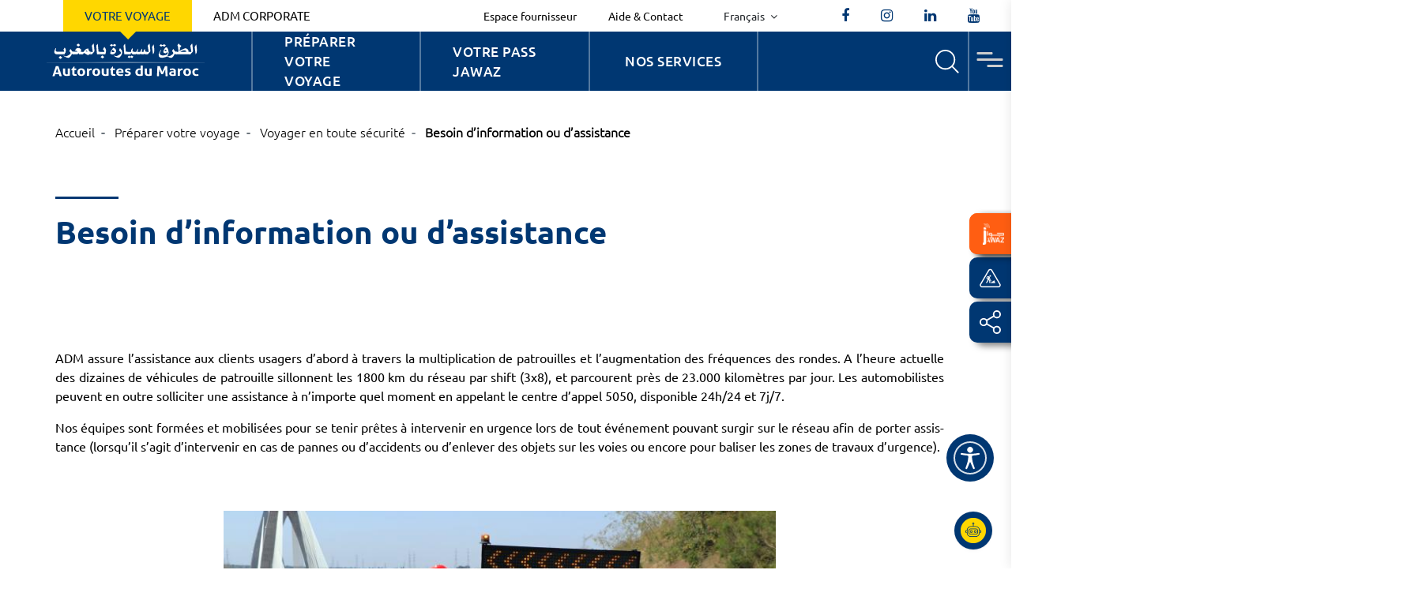

--- FILE ---
content_type: text/html; charset=UTF-8
request_url: https://www.adm.co.ma/fr/besoin-dinformation-ou-dassistance
body_size: 16069
content:


<!DOCTYPE html>
<html lang="fr" dir="ltr" prefix="og: https://ogp.me/ns#">

    <head>

    <meta charset="utf-8" />
<noscript><style>form.antibot * :not(.antibot-message) { display: none !important; }</style>
</noscript><link rel="canonical" href="http://www.adm.co.ma/fr/besoin-dinformation-ou-dassistance" />
<meta property="og:url" content="http://www.adm.co.ma/fr/besoin-dinformation-ou-dassistance" />
<meta property="og:title" content="Besoin d’information ou d’assistance" />
<meta name="MobileOptimized" content="width" />
<meta name="HandheldFriendly" content="true" />
<meta name="viewport" content="width=device-width, initial-scale=1.0" />
<link rel="icon" href="/themes/custom/adm/favicon.ico" type="image/vnd.microsoft.icon" />
<link rel="alternate" hreflang="ar" href="http://www.adm.co.ma/ar/%D9%84%D9%84%D8%A7%D8%B3%D8%AA%D8%B1%D8%B4%D8%A7%D8%AF-%D9%88%D8%A7%D9%84%D9%85%D8%B3%D8%A7%D8%B9%D8%AF%D8%A9" />
<link rel="alternate" hreflang="fr" href="http://www.adm.co.ma/fr/besoin-dinformation-ou-dassistance" />


        <title>Besoin d’information ou d’assistance | ADM</title>
        <meta charset="utf-8">
        <meta name="viewport" content="width=device-width, initial-scale=1, shrink-to-fit=no">

                
        <link rel="stylesheet" media="all" href="/core/misc/components/progress.module.css?t81fun" />
<link rel="stylesheet" media="all" href="/core/misc/components/ajax-progress.module.css?t81fun" />
<link rel="stylesheet" media="all" href="/core/modules/system/css/components/align.module.css?t81fun" />
<link rel="stylesheet" media="all" href="/core/modules/system/css/components/fieldgroup.module.css?t81fun" />
<link rel="stylesheet" media="all" href="/core/modules/system/css/components/container-inline.module.css?t81fun" />
<link rel="stylesheet" media="all" href="/core/modules/system/css/components/clearfix.module.css?t81fun" />
<link rel="stylesheet" media="all" href="/core/modules/system/css/components/details.module.css?t81fun" />
<link rel="stylesheet" media="all" href="/core/modules/system/css/components/hidden.module.css?t81fun" />
<link rel="stylesheet" media="all" href="/core/modules/system/css/components/item-list.module.css?t81fun" />
<link rel="stylesheet" media="all" href="/core/modules/system/css/components/js.module.css?t81fun" />
<link rel="stylesheet" media="all" href="/core/modules/system/css/components/nowrap.module.css?t81fun" />
<link rel="stylesheet" media="all" href="/core/modules/system/css/components/position-container.module.css?t81fun" />
<link rel="stylesheet" media="all" href="/core/modules/system/css/components/reset-appearance.module.css?t81fun" />
<link rel="stylesheet" media="all" href="/core/modules/system/css/components/resize.module.css?t81fun" />
<link rel="stylesheet" media="all" href="/core/modules/system/css/components/system-status-counter.css?t81fun" />
<link rel="stylesheet" media="all" href="/core/modules/system/css/components/system-status-report-counters.css?t81fun" />
<link rel="stylesheet" media="all" href="/core/modules/system/css/components/system-status-report-general-info.css?t81fun" />
<link rel="stylesheet" media="all" href="/core/modules/system/css/components/tablesort.module.css?t81fun" />
<link rel="stylesheet" media="all" href="/core/modules/views/css/views.module.css?t81fun" />
<link rel="stylesheet" media="all" href="/modules/contrib/webform/css/webform.element.details.toggle.css?t81fun" />
<link rel="stylesheet" media="all" href="/modules/contrib/webform/css/webform.element.message.css?t81fun" />
<link rel="stylesheet" media="all" href="/modules/contrib/webform/css/webform.form.css?t81fun" />
<link rel="stylesheet" media="all" href="/modules/paragraphs/paragraphs/css/paragraphs.unpublished.css?t81fun" />
<link rel="stylesheet" media="all" href="/themes/custom/adm/assets/css/bootstrap.min.css?t81fun" />
<link rel="stylesheet" media="all" href="/themes/custom/adm/assets/font-awesome/css/font-awesome.min.css?t81fun" />
<link rel="stylesheet" media="all" href="/themes/custom/adm/assets/owlcarousel/owl.carousel.min.css?t81fun" />
<link rel="stylesheet" media="all" href="/themes/custom/adm/assets/owlcarousel/owl.theme.default.min.css?t81fun" />
<link rel="stylesheet" media="all" href="/themes/custom/adm/assets/css/slider_recharge.css?t81fun" />
<link rel="stylesheet" media="all" href="/themes/custom/adm/assets/css/jquery.fancybox.min.css?t81fun" />
<link rel="stylesheet" media="all" href="/themes/custom/adm/assets/css/css.css?t81fun" />
<link rel="stylesheet" media="all" href="/themes/custom/adm/assets/css/style.css?t81fun" />
<link rel="stylesheet" media="all" href="/themes/custom/adm/assets/css/responsive.css?t81fun" />
<link rel="stylesheet" media="all" href="/themes/custom/adm/assets/css/mk.css?t81fun" />
<link rel="stylesheet" media="all" href="/themes/custom/adm/assets/css/ck_editor.css?t81fun" />
<link rel="stylesheet" media="all" href="/themes/custom/adm/assets/css/accessibilty.min.css?t81fun" />
<link rel="stylesheet" media="all" href="/themes/custom/adm/assets/css/accessiblity-fontsize.css?t81fun" />

            
                <script type="application/json" data-drupal-selector="drupal-settings-json">{"path":{"baseUrl":"\/","pathPrefix":"fr\/","currentPath":"node\/25","currentPathIsAdmin":false,"isFront":false,"currentLanguage":"fr"},"pluralDelimiter":"\u0003","suppressDeprecationErrors":true,"ajaxPageState":{"libraries":"eJyFj-EKwyAMhF_I6iOVqJnNSFSMtuzt15bCBhvbnzvyXTg4iOIgBFQlT0z9YeAgUeaMmzL2ju1EiYsHnoLq-ylAebqrqdAgNaiLuthGBbYvYkeuwzPpgtGstNe6U62UOBjNhv5WmrjLLTIK5m4jdiBWq7D-f-olpR9dsg-E9Jkf8hVaHV6ozyUHfAJeZHD3","theme":"adm","theme_token":null},"ajaxTrustedUrl":{"form_action_p_pvdeGsVG5zNF_XLGPTvYSKCf43t8qZYSwcfZl2uzM":true,"\/fr\/search\/all":true},"user":{"uid":0,"permissionsHash":"a0b4156f1794eff3b354d3632eeb41150eba93a50e6b8d0bd67bcc0df6f4d891"}}</script>
<script src="/core/assets/vendor/once/once.min.js?v=1.0.1"></script>
<script src="/sites/default/files/languages/fr_2LX4X7MxeOM3rhTfH1bnjTrX9J5gQcjfnFnQlc2gwN4.js?t81fun"></script>
<script src="/core/misc/drupalSettingsLoader.js?v=10.4.6"></script>
<script src="/core/misc/drupal.js?v=10.4.6"></script>
<script src="/core/misc/drupal.init.js?v=10.4.6"></script>
<script src="/core/assets/vendor/tabbable/index.umd.min.js?v=6.2.0"></script>
<script src="/themes/custom/adm/assets/js/accessibilty.min.js?t81fun" defer></script>
<script src="/themes/custom/adm/assets/js/newsletter.js?t81fun" defer></script>
<script src="/themes/custom/adm/assets/js/jquery-3.6.0.min.js?t81fun"></script>
<script src="/themes/custom/adm/assets/js/popper.min.js?t81fun" defer></script>
<script src="/themes/custom/adm/assets/js/bootstrap.min.js?t81fun" defer></script>
<script src="/themes/custom/adm/assets/owlcarousel/owl.carousel.min.js?t81fun" defer></script>
<script src="/themes/custom/adm/assets/js/jquery.fancybox.min.js?t81fun" defer></script>
<script src="/themes/custom/adm/assets/js/page.js?t81fun" defer></script>
<script src="/themes/custom/adm/assets/js/custom.js?t81fun" defer></script>
<script src="/themes/custom/adm/assets/js/script_sc.js?t81fun" defer></script>
<script src="/modules/contrib/webform/js/webform.element.details.save.js?v=10.4.6"></script>
<script src="/core/misc/debounce.js?v=10.4.6"></script>
<script src="/core/misc/announce.js?v=10.4.6"></script>
<script src="/modules/contrib/webform/js/webform.element.details.toggle.js?v=10.4.6"></script>
<script src="/modules/contrib/webform/js/webform.element.message.js?v=10.4.6"></script>
<script src="/core/misc/form.js?v=10.4.6"></script>
<script src="/modules/contrib/webform/js/webform.behaviors.js?v=10.4.6"></script>
<script src="/core/misc/states.js?v=10.4.6"></script>
<script src="/modules/contrib/webform/js/webform.states.js?v=10.4.6"></script>
<script src="/modules/contrib/webform/js/webform.form.js?v=10.4.6"></script>
<script src="/core/misc/progress.js?v=10.4.6"></script>
<script src="/core/assets/vendor/loadjs/loadjs.min.js?v=4.3.0"></script>
<script src="/core/misc/message.js?v=10.4.6"></script>
<script src="/core/misc/ajax.js?v=10.4.6"></script>
<script src="/modules/contrib/webform/js/webform.form.submit_once.js?v=10.4.6"></script>


                    <script>(function (w, d, s, l, i) {
                            w[l] = w[l] || [];
                            w[l].push({'gtm.start':
                                        new Date().getTime(), event: 'gtm.js'});
                            var f = d.getElementsByTagName(s)[0],
                                    j = d.createElement(s), dl = l != 'dataLayer' ? '&l=' + l : '';
                            j.async = true;
                            j.src =
                                    'https://www.googletagmanager.com/gtm.js?id=' + i + dl;
                            f.parentNode.insertBefore(j, f);
                        })(window, document, 'script', 'dataLayer', 'GTM-NZ99XZ2');</script>

                    </head>
                    <body >
                    <!-- Lodaer -->
<style id="loader-style">
    #loader {
        position: fixed;
        width: 100%;
        height: 100%;
        top: 0;
        left: 0;
        background: #1F3B7D;
        display: flex;
        justify-content: center;
        align-items: center;
        z-index: 9999;
        /* background: linear-gradient(45deg, hsla(175, 79%, 63%, 1) 0%, hsla(222, 60%, 31%, 1) 80%);
        background: -moz-linear-gradient(45deg, hsla(175, 79%, 63%, 1) 0%, hsla(222, 60%, 31%, 1) 80%);
        background: -webkit-linear-gradient(45deg, hsla(175, 79%, 63%, 1) 0%, hsla(222, 60%, 31%, 1) 80%);

        background-size: 400% 400%;
	    animation: gradient 15s ease infinite;     */
    }

    @keyframes gradient {
	    0% {
            background-position: 0% 50%;
        }
        50% {
            background-position: 100% 50%;
        }
        100% {
            background-position: 0% 50%;
        }
    }

    .cube-folding {
        width: 50px;
        height: 50px;
        display: inline-block;
        -webkit-transform: rotate(45deg);
        -moz-transform: rotate(45deg);
        transform: rotate(45deg);
        font-size: 0;
    }

    .cube-folding span {
        position: relative;
        width: 25px;
        height: 25px;
        -webkit-transform: scale(1.1);
        -moz-transform: scale(1.1);
        transform: scale(1.1);
        display: inline-block;
    }

    .cube-folding span::before {
        content: "";
        background-color: white;
        position: absolute;
        left: 0;
        top: 0;
        display: block;
        width: 25px;
        height: 25px;
        -moz-transform-origin: 100% 100%;
        -ms-transform-origin: 100% 100%;
        -webkit-transform-origin: 100% 100%;
        transform-origin: 100% 100%;
        -webkit-animation: folding 2.5s infinite linear both;
        -moz-animation: folding 2.5s infinite linear both;
        animation: folding 2.5s infinite linear both;
    }

    .cube-folding .leaf2 {
        -webkit-transform: rotateZ(90deg) scale(1.1);
        -moz-transform: rotateZ(90deg) scale(1.1);
        transform: rotateZ(90deg) scale(1.1);
    }

    .cube-folding .leaf2::before {
        -webkit-animation-delay: 0.3s;
        animation-delay: 0.3s;
        background-color: #f2f2f2;
    }

    .cube-folding .leaf3 {
        -webkit-transform: rotateZ(270deg) scale(1.1);
        -moz-transform: rotateZ(270deg) scale(1.1);
        transform: rotateZ(270deg) scale(1.1);
    }

    .cube-folding .leaf3::before {
        -webkit-animation-delay: 0.9s;
        animation-delay: 0.9s;
        background-color: #f2f2f2;
    }

    .cube-folding .leaf4 {
        -webkit-transform: rotateZ(180deg) scale(1.1);
        -moz-transform: rotateZ(180deg) scale(1.1);
        transform: rotateZ(180deg) scale(1.1);
    }

    .cube-folding .leaf4::before {
        -webkit-animation-delay: 0.6s;
        animation-delay: 0.6s;
        background-color: #e6e6e6;
    }

    @-webkit-keyframes folding {

        0%,
        10% {
            -webkit-transform: perspective(140px) rotateX(-180deg);
            -moz-transform: perspective(140px) rotateX(-180deg);
            transform: perspective(140px) rotateX(-180deg);
            -webkit-opacity: 0;
            -moz-opacity: 0;
            opacity: 0;
        }

        25%,
        75% {
            -webkit-transform: perspective(140px) rotateX(0deg);
            -moz-transform: perspective(140px) rotateX(0deg);
            transform: perspective(140px) rotateX(0deg);
            -webkit-opacity: 1;
            -moz-opacity: 1;
            opacity: 1;
        }

        90%,
        100% {
            -webkit-transform: perspective(140px) rotateY(180deg);
            -moz-transform: perspective(140px) rotateY(180deg);
            transform: perspective(140px) rotateY(180deg);
            -webkit-opacity: 0;
            -moz-opacity: 0;
            opacity: 0;
        }
    }

    @-moz-keyframes folding {

        0%,
        10% {
            -webkit-transform: perspective(140px) rotateX(-180deg);
            -moz-transform: perspective(140px) rotateX(-180deg);
            transform: perspective(140px) rotateX(-180deg);
            -webkit-opacity: 0;
            -moz-opacity: 0;
            opacity: 0;
        }

        25%,
        75% {
            -webkit-transform: perspective(140px) rotateX(0deg);
            -moz-transform: perspective(140px) rotateX(0deg);
            transform: perspective(140px) rotateX(0deg);
            -webkit-opacity: 1;
            -moz-opacity: 1;
            opacity: 1;
        }

        90%,
        100% {
            -webkit-transform: perspective(140px) rotateY(180deg);
            -moz-transform: perspective(140px) rotateY(180deg);
            transform: perspective(140px) rotateY(180deg);
            -webkit-opacity: 0;
            -moz-opacity: 0;
            opacity: 0;
        }
    }

    @-ms-keyframes folding {

        0%,
        10% {
            -webkit-transform: perspective(140px) rotateX(-180deg);
            -moz-transform: perspective(140px) rotateX(-180deg);
            transform: perspective(140px) rotateX(-180deg);
            -webkit-opacity: 0;
            -moz-opacity: 0;
            opacity: 0;
        }

        25%,
        75% {
            -webkit-transform: perspective(140px) rotateX(0deg);
            -moz-transform: perspective(140px) rotateX(0deg);
            transform: perspective(140px) rotateX(0deg);
            -webkit-opacity: 1;
            -moz-opacity: 1;
            opacity: 1;
        }

        90%,
        100% {
            -webkit-transform: perspective(140px) rotateY(180deg);
            -moz-transform: perspective(140px) rotateY(180deg);
            transform: perspective(140px) rotateY(180deg);
            -webkit-opacity: 0;
            -moz-opacity: 0;
            opacity: 0;
        }
    }

    @keyframes folding {

        0%,
        10% {
            -webkit-transform: perspective(140px) rotateX(-180deg);
            -moz-transform: perspective(140px) rotateX(-180deg);
            transform: perspective(140px) rotateX(-180deg);
            -webkit-opacity: 0;
            -moz-opacity: 0;
            opacity: 0;
        }

        25%,
        75% {
            -webkit-transform: perspective(140px) rotateX(0deg);
            -moz-transform: perspective(140px) rotateX(0deg);
            transform: perspective(140px) rotateX(0deg);
            -webkit-opacity: 1;
            -moz-opacity: 1;
            opacity: 1;
        }

        90%,
        100% {
            -webkit-transform: perspective(140px) rotateY(180deg);
            -moz-transform: perspective(140px) rotateY(180deg);
            transform: perspective(140px) rotateY(180deg);
            -webkit-opacity: 0;
            -moz-opacity: 0;
            opacity: 0;
        }
    }

</style>
<div id="loader">
    <div class="cube-folding">
        <span class="leaf1"></span>
        <span class="leaf2"></span>
        <span class="leaf3"></span>
        <span class="leaf4"></span>
    </div>
</div>
<!-- END.Lodaer -->


<script>

        // Your code using $ as an alias for jQuery
  setTimeout(() => {
    // Remove loader

    jQuery('#loader').fadeOut(600, function() {
        jQuery(this).remove();
        jQuery('#loader-style').remove();
    });
}, 600);

</script>


                                              
    
      
            <div><div class="container pd0" id="home--wrapper-slider"><div class="col-lg-12 pied-footer is-active"><ul class="menu ddthis_inline_share_toolbox a2a_kit a2a_kit_size_32 a2a_default_style"><li><a href="https://client.adm.co.ma/jawazapp/rechargeExpress" aria-label="jawaz" target="_blank"><img src="/themes/custom/adm/assets/images/icons/1.svg" width="27" height="27" loading="lazy"></a></li><!--<li>
                <a href="/fr/travaux-de-triplement" aria-label="Travaux">Travaux de triplement</a>
            </li>--><li><a class="a2a_dd" href="#" aria-label="Partager">Partager</a></li><li><a href="/fr/aide" aria-label="aide">Aide</a></li></ul></div></div></div>
      
  
                      

<!-- Google tag (gtag.js) -->
<script async src="https://www.googletagmanager.com/gtag/js?id=G-T7N2P4TMZX"></script>
<script>
  window.dataLayer = window.dataLayer || [];
  function gtag(){dataLayer.push(arguments);}
  gtag('js', new Date());

  gtag('config', 'G-T7N2P4TMZX');
</script>
                        <!-- Google Tag Manager (noscript) -->
                        <noscript><iframe src="https://www.googletagmanager.com/ns.html?id=GTM-NZ99XZ2"
                                          height="0" width="0" style="display:none;visibility:hidden"></iframe></noscript>
                        <!-- End Google Tag Manager (noscript) -->

                        <div id="bg_sidemenu" class="showing--menu-side"></div>
                        
                          <div class="dialog-off-canvas-main-canvas" data-off-canvas-main-canvas>
    


<!-- Modal Create Alert -->
<!-- Modal Create Alert -->


<!-- Modal Create Alert -->

<!-- Modal Create Alert -->
<div class="top-head">
  <div class="container-fluid">
    <div class="row">
      <div class="col-lg-12 pd0 d-flex align-items-lg-center">
        <div class="change_menu">
          <ul class="d-flex">
            <li
              class="d-flex align-items-center justify-content-center active"
              id="mainmenu1">
              <a href="#">
                Votre voyage
              </a>
            </li>
            <li
              class="d-flex align-items-center justify-content-center "
              id="mainmenu2">
              <a href="#">
                ADM Corporate
              </a>
            </li>
          </ul>
        </div>
        <div class="top_head_socials">
          <ul class="d-flex flex-wrap justify-content-between">

            <li class="espace_aide espace">
              <a href="https://achats.adm.co.ma/?page=entreprise.EntrepriseHome&goto="
                 target="_blank">Espace fournisseur</a>
            </li>
            <li class="espace_aide aide">
              <a href="/fr/aide">Aide & Contact</a>
            </li>
            <li class="switch_langues">
                                    
    
              <div class="dropdown">
            <button class="btn btn-default dropdown-toggle" type="button" id="dropdownMenu1" data-toggle="dropdown" aria-haspopup="true" aria-expanded="true">
                Français
                <span class="caret"></span>
            </button>
            <ul class="dropdown-menu" aria-labelledby="dropdownMenu1">
                                                                                                <li><a href="/ar/%D9%84%D9%84%D8%A7%D8%B3%D8%AA%D8%B1%D8%B4%D8%A7%D8%AF-%D9%88%D8%A7%D9%84%D9%85%D8%B3%D8%A7%D8%B9%D8%AF%D8%A9" class="language-link" hreflang="ar" data-drupal-link-system-path="node/25">العربية</a></lI>
                                                                        
            </ul>
        </div>
  

                          </li>
            <li id="accessibility">
                                    
    
      <form action="/fr/besoin-dinformation-ou-dassistance" method="post" id="high-contrast-switch" accept-charset="UTF-8">
  <a href="/fr/high-contrast/enable?destination=/fr/besoin-dinformation-ou-dassistance" data-drupal-selector="edit-toggle-link" id="edit-toggle-link">Disable</a><input autocomplete="off" data-drupal-selector="form-2qj5hysau8zzckuwxn7uf-mnxtxyznpxzzaz00fgelm" type="hidden" name="form_build_id" value="form-2qJ5HYsAU8ZzcKUWXn7Uf_MnxTXyzNPXZZaZ00FgELM" />
<input data-drupal-selector="edit-high-contrast-switch" type="hidden" name="form_id" value="high_contrast_switch" />

</form>

  

                          </li>
            <li>
              <a href="https://www.facebook.com/AutoroutesduMaroc" target="_blank" aria-label="AutoroutesduMaroc">
                <i class="fa fa-facebook"></i>
              </a>
            </li>
            <li>
              <a href="https://www.instagram.com/autoroutes_du_maroc/" target="_blank" aria-label="autoroutes_du_maroc">
                <i class="fa fa-instagram"></i>
              </a>
            </li>
            <li>
              <a href="https://www.linkedin.com/company/autoroutes-du-maroc/" target="_blank" aria-label="autoroutes">
                <i class="fa fa-linkedin"></i>
              </a>
            </li>
            <li>
              <a href="https://www.youtube.com/user/TVAutoroutesduMaroc" target="_blank"
                 aria-label="TVAutoroutesduMaroc">
                <i class="fa fa-youtube"></i>
              </a>
            </li>
          </ul>
        </div>
      </div>
    </div>
  </div>
</div>
<script>


  // Your code using $ as an alias for jQuery
  jQuery('.top-head .change_menu ul li').click(function () {
    jQuery('.top-head .change_menu ul li').removeClass('active');
    jQuery(this).addClass('active');
    var id = $(this).attr('id');
    jQuery('.first_main_menu ul.all_menus').attr("style", "display: none !important");
    jQuery('.first_main_menu ul.all_menus.' + id + '').attr("style", "display: flex !important");
  });
</script>

<!-- Accessibilty Module -->
  <div id="accessPanel" class="accessibility-panel" style="display: none;">
    <div class="accessPanel-header">
      <div class="accessPanel-header__l">
        <h5 class="accessPanel-header__title">Visual Accessibility Options</h5>
      </div>
      <button class="accessPanel-header__close" type="button" aria-label="Close the accessibility menu">
        <span style="width: 24px; height: 16px; display: flex;">
          <svg xmlns="http://www.w3.org/2000/svg" viewbox="0 0 14 14" width="100%" height="100%">
            <path fill="none" stroke="currentColor" stroke-linecap="round" stroke-width="2"
              d="m2.30436241 2.30436238 9.39127515 9.39127515m-9.39127518 6e-8 9.39127515-9.39127515"></path>
          </svg>
        </span>
        <span class="focus-outline"></span>
      </button>
    </div>
    <div class="accessPanel-features__wrapper">
      <button class="accessPanel-features__reset">
        <span class="accessPanel-features__reset__i">
          <svg xmlns="http://www.w3.org/2000/svg" viewbox="0 0 19 16" width="100%" height="100%">
            <g fill="none" fill-rule="evenodd" stroke="currentColor" stroke-linecap="round" stroke-width="1.84">
              <path
                d="M16.20106 8c0 .9667-.189683 1.8872-.5324673 2.7251-.3427843.8372-.8386698 1.5911-1.4517524 2.2246-.6130825.6335-1.3426846 1.1459-2.152902 1.5001-.8108948.3542-1.70172746.5502-2.6372711.5502-.93554365 0-1.8263763-.196-2.63727112-.5502-.81021738-.3542-1.53981948-.8666-2.15290203-1.5001M2.6522744 8c0-.9667.189683-1.8872.53246728-2.7251.34278427-.8372.83866982-1.5911 1.45175237-2.2246.61308255-.6335 1.34268465-1.1459 2.15290203-1.5001C7.6002909 1.196 8.49112355 1 9.4266672 1c.93554364 0 1.8263763.196 2.6372711.5502.8102174.3542 1.5398195.8666 2.152902 1.5001">
              </path>
              <path stroke-linejoin="round"
                d="m4.92576062 6.96092-2.48958935 1.484L1 5.87242m13.0125924 2.93832 2.3886509-1.652L18 9.62694"></path>
            </g>
          </svg>
        </span>
        <span class="accessPanel-features__reset__text">Reset All Accessibility
          Settings</span>
      </button>
      <div class="accessPanel-features__title">
        <span id="content_title" class="accessPanel-features__title__s">Content adjustements</span>
      </div>
      <div class="accessPanel-features">
        <div class="accessPanel-features__item">
          <button type="button" id="spacingText" class="accessPanel-features__item__i">
            <span class="accessPanel-features__item__icon">
              <span class="icon icon-spacing-1"></span>
            </span>
            <div class="accessPanel-features__item__name">Text Spacing</div>
            <span class="accessPanel-features__item__steps">
              <span class="accessPanel-features__step">
                <span class="accessPanel-features__step__i"></span>
              </span>
              <span class="accessPanel-features__step">
                <span class="accessPanel-features__step__i"></span>
              </span>
              <span class="accessPanel-features__step">
                <span class="accessPanel-features__step__i"></span>
              </span>
            </span>
          </button>
        </div>
        <div class="accessPanel-features__item">
          <button type="button" id="biggerText" class="accessPanel-features__item__i">
            <span class="accessPanel-features__item__icon">
              <span class="icon icon-bigger-text-1"></span>
            </span>
            <div class="accessPanel-features__item__name">Bigger Text</div>
            <span class="accessPanel-features__item__steps">
              <span class="accessPanel-features__step">
                <span class="accessPanel-features__step__i"></span>
              </span>
              <span class="accessPanel-features__step">
                <span class="accessPanel-features__step__i"></span>
              </span>
              <span class="accessPanel-features__step">
                <span class="accessPanel-features__step__i"></span>
              </span>
              <span class="accessPanel-features__step">
                <span class="accessPanel-features__step__i"></span>
              </span>
            </span>
          </button>
        </div>
        <div class="accessPanel-features__item">
          <button type="button" id="lineHeightText" class="accessPanel-features__item__i">
            <span class="accessPanel-features__item__icon">
              <span class="icon icon-line-height-1"></span>
            </span>
            <div class="accessPanel-features__item__name">Line Height</div>
            <span class="accessPanel-features__item__steps">
              <span class="accessPanel-features__step">
                <span class="accessPanel-features__step__i"></span>
              </span>
              <span class="accessPanel-features__step">
                <span class="accessPanel-features__step__i"></span>
              </span>
              <span class="accessPanel-features__step">
                <span class="accessPanel-features__step__i"></span>
              </span>
            </span>
          </button>
        </div>
        <div class="accessPanel-features__item">
          <button type="button" id="dyslexiaText" class="accessPanel-features__item__i">
            <span class="accessPanel-features__item__icon">
              <span class="icon icon-font-dx"></span>
            </span>
            <div class="accessPanel-features__item__name">Dyslexia Friendly</div>
            <span class="accessPanel-features__item__steps">
              <span class="accessPanel-features__step">
                <span class="accessPanel-features__step__i"></span>
              </span>
              <span class="accessPanel-features__step">
                <span class="accessPanel-features__step__i"></span>
              </span>
            </span>
          </button>
        </div>
      </div>
      <div class="accessPanel-features__title">
        <span id="display_title" class="accessPanel-features__title__s">Display adjustements</span>
      </div>
      <div class="accessPanel-features">
        <div class="accessPanel-features__item">
          <button type="button" id="contrastBg" class="accessPanel-features__item__i">
            <span class="accessPanel-features__item__icon">
              <span class="icon icon-contrast-plus"></span>
            </span>
            <div class="accessPanel-features__item__name">Contrast +</div>
            <span class="accessPanel-features__item__steps">
              <span class="accessPanel-features__step">
                <span class="accessPanel-features__step__i"></span>
              </span>
              <span class="accessPanel-features__step">
                <span class="accessPanel-features__step__i"></span>
              </span>
            </span>
          </button>
        </div>
        <div class="accessPanel-features__item">
          <button type="button" id="screenReader" class="accessPanel-features__item__i">
            <span class="accessPanel-features__item__icon">
              <span class="icon icon-screen-reader"></span>
            </span>
            <div class="accessPanel-features__item__name">Screen Reader</div>
          </button>
        </div>
        <div class="accessPanel-features__item">
          <button type="button" id="highlightLinks" class="accessPanel-features__item__i">
            <span class="accessPanel-features__item__icon">
              <span class="icon icon-highlight-links"></span>
            </span>
            <div class="accessPanel-features__item__name">Highlight Links</div>
          </button>
        </div>
        <div class="accessPanel-features__item">
          <button type="button" id="cursorGuide" class="accessPanel-features__item__i">
            <span class="accessPanel-features__item__icon">
              <span class="icon icon-cursor-1"></span>
            </span>
            <div class="accessPanel-features__item__name">Cursor</div>
            <span class="accessPanel-features__item__steps">
              <span class="accessPanel-features__step">
                <span class="accessPanel-features__step__i"></span>
              </span>
              <span class="accessPanel-features__step">
                <span class="accessPanel-features__step__i"></span>
              </span>
              <span class="accessPanel-features__step">
                <span class="accessPanel-features__step__i"></span>
              </span>
            </span>
          </button>
        </div>
        <div class="accessPanel-features__item">
          <button type="button" id="hideImages" class="accessPanel-features__item__i">
            <span class="accessPanel-features__item__icon">
              <span class="icon icon-hide-images"></span>
            </span>
            <div class="accessPanel-features__item__name">Hide Images</div>
          </button>
        </div>
        <div class="accessPanel-features__item">
          <button type="button" id="saturationBg" class="accessPanel-features__item__i">
            <span class="accessPanel-features__item__icon">
              <span class="icon icon-saturation-1"></span>
            </span>
            <div class="accessPanel-features__item__name">Saturation</div>
            <span class="accessPanel-features__item__steps">
              <span class="accessPanel-features__step">
                <span class="accessPanel-features__step__i"></span>
              </span>
              <span class="accessPanel-features__step">
                <span class="accessPanel-features__step__i"></span>
              </span>
              <span class="accessPanel-features__step">
                <span class="accessPanel-features__step__i"></span>
              </span>
            </span>
          </button>
        </div>
      </div>
    </div>
    <div class="accessPanel-footer">
      <div class="accessPanel-footer__l">
        <h5 class="accessPanel-footer__title">Spark Vibe ForNet</h5>
      </div>
    </div>
  </div>
  <!-- ./ Accessibilty Module -->
        
    
      <div class="container-fluid pd0 main_menu menu-prinicpal-fr">
	<div class="row pd0">
		<div class="col-lg-12 pd0 search_form">
			  
    
      <form action="/fr/search/all" method="get" id="views-exposed-form-block-search-api-page-1" accept-charset="UTF-8">
  
<div class="views-exposed-form search-block-form">
    <div class="mkdf-search-cover-icon">
        <div class="mkdf-search-cover-icon-holder">
            <i class="fa fa-search"></i>
        </div>
    </div>
    <div class="mkdf-full-width mkdf-serarch-cover-holder clearfix">
        <div class="mkdf-form-holder-outer">
            <div class="mkdf-form-holder">
                <div class="mkdf-form-holder-inner">    
                    <div class="js-form-item form-item js-form-type-textfield form-item-keys js-form-item-keys form-no-label">
        <input data-drupal-selector="edit-keys" type="text" id="edit-keys" name="keys" value="" size="30" maxlength="128" class="form-text" />

        </div>

                </div>
            </div>
        </div>
        <div class="mkdf-search-close mkdf-search-close-svg-path">
            <i class="fa fa-times"></i>
        </div>
    </div>
</div>

</form>

  
					</div>
		<div class="col-12 pd0 d-flex">
			<div class="col-lg-3 header_logo" >
				<a href="http://www.adm.co.ma/fr" id="dkt--logo">
          <img src="/themes/custom/adm/assets/images/logo-adm.svg" width="200px" height="auto"  alt="logo autoroutes de Maroc">
        </a>
        <a href="http://www.adm.co.ma/fr" id="mobile--logo">
          <img src="/themes/custom/adm/assets/images/logo-adm.svg" width="143px" height="34px"  alt="logo autoroutes de Maroc">
        </a>
			</div>
							<div class="col-lg-8 pd0 first_main_menu">
					<ul class="d-flex pd0 all_menus m-0 mainmenu1">
						
							<li class="d-flex align-items-center justify-content-center   has_child ">
								<a class="parent_item">Préparer votre voyage</a>
																	<div class="drop_list_menu">
										<div class="inner">
											<ul class="dropdownlist d-flex">
																									<li class="sub_items has_sub_dropdown">
																													<a href="" class="no_link">Trafic sur autoroute</a>
														
																													<ul class="sub_dropdown">
																																	<li>
																		<a href="/fr/le-trafic-en-temps-reel" data-drupal-link-system-path="node/203">Trafic en temps réel</a>
																	</li>
																															</ul>
																											</li>
																									<li class="sub_items has_sub_dropdown">
																													<a href="http://www.admtrafic.ma/preparez_votre_voyage/" class="no_link">Votre Passage</a>
														
																													<ul class="sub_dropdown">
																																	<li>
																		<a href="/fr/votre-classe-de-vehicule" data-drupal-link-system-path="node/21">Votre classe de véhicule </a>
																	</li>
																																	<li>
																		<a href="/fr/regler-votre-passage" data-drupal-link-system-path="node/22">Régler votre passage </a>
																	</li>
																																	<li>
																		<a href="/fr/le-pass-jawaz" data-drupal-link-system-path="node/70">Passer sans vous arrêter </a>
																	</li>
																																	<li>
																		<a href="/fr/grille-tarifaire-sur-le-reseau" data-drupal-link-system-path="node/23">Grille tarifaire sur le réseau </a>
																	</li>
																																	<li>
																		<a href="/fr/transport-autoroutier-exceptionnel" data-drupal-link-system-path="node/422">Transport autoroutier exceptionnel</a>
																	</li>
																															</ul>
																											</li>
																									<li class="sub_items has_sub_dropdown">
																													<a href="/fr/whnaflautoroute" class="no_link">Voyager en toute sécurité</a>
														
																													<ul class="sub_dropdown">
																																	<li>
																		<a href="/fr/whnaflautoroute" data-drupal-link-system-path="node/24">#whna_fl&#039;autoroute</a>
																	</li>
																																	<li>
																		<a href="/fr/ou-faire-une-pause" data-drupal-link-system-path="node/73">Où faire une pause</a>
																	</li>
																																	<li>
																		<a href="/fr/besoin-dinformation-ou-dassistance" data-drupal-link-system-path="node/25" class="is-active" aria-current="page">Besoin d’information ou d’assistance </a>
																	</li>
																																	<li>
																		<a href="/fr/besoin-de-depannage" data-drupal-link-system-path="node/74">Besoin de dépannage</a>
																	</li>
																															</ul>
																											</li>
																									<li class="sub_items ">
																													<a href="https://www.adm.co.ma/fr/node/537" class="no_link remove--click">Programme d&#039;acceuil des Marocains du Monde</a>
														
																											</li>
												

											</ul>
										</div>
									</div>
															</li>
						
							<li class="d-flex align-items-center justify-content-center   has_child ">
								<a class="parent_item">Votre Pass Jawaz</a>
																	<div class="drop_list_menu">
										<div class="inner">
											<ul class="dropdownlist d-flex">
																									<li class="sub_items has_sub_dropdown">
																													<a href="/fr/le-pass-jawaz" class="no_link">Découvrir jawaz</a>
														
																													<ul class="sub_dropdown">
																																	<li>
																		<a href="/fr/le-pass-jawaz" data-drupal-link-system-path="node/70">Le Pass Jawaz</a>
																	</li>
																																	<li>
																		<a href="/fr/jawaz-pro" data-drupal-link-system-path="node/27">Jawaz Pro</a>
																	</li>
																																	<li>
																		<a href="/fr/votre-espace-client" data-drupal-link-system-path="node/26">Votre Espace Client</a>
																	</li>
																															</ul>
																											</li>
																									<li class="sub_items has_sub_dropdown">
																													<a href="/fr/acheter-pass-jawaz" class="no_link">Acheter votre pass</a>
														
																													<ul class="sub_dropdown">
																																	<li>
																		<a href="/fr/agences-commerciales-adm" data-drupal-link-system-path="node/89">Agences commerciales ADM</a>
																	</li>
																																	<li>
																		<a href="/fr/gares-de-peage-et-aires-de-services" data-drupal-link-system-path="node/305">Gares de Péage et Aires de Services</a>
																	</li>
																																	<li>
																		<a href="/fr/stations-afriquia-conventionnees" data-drupal-link-system-path="node/92">Stations Afriquia conventionnées</a>
																	</li>
																																	<li>
																		<a href="/fr/agences-tashilat-et-chaabi-cash-0" data-drupal-link-system-path="node/304">Agences Tashilat et Chaabi cash</a>
																	</li>
																															</ul>
																											</li>
																									<li class="sub_items has_sub_dropdown">
																													<a href="/fr/recharger-pass-jawaz" class="no_link">Recharger votre pass</a>
														
																													<ul class="sub_dropdown">
																																	<li>
																		<a href="/fr/agences-commerciales-adm" data-drupal-link-system-path="node/89">Agences commerciales ADM</a>
																	</li>
																																	<li>
																		<a href="/fr/gares-de-peage-et-aires-de-services" data-drupal-link-system-path="node/305">Gares de Péage et Aires de Services</a>
																	</li>
																																	<li>
																		<a href="/fr/stations-afriquia-conventionnees" data-drupal-link-system-path="node/92">Stations Afriquia conventionnées</a>
																	</li>
																																	<li>
																		<a href="https://client.adm.co.ma/jawazapp/rechargeExpress" target="_blank">Recharge Express en ligne </a>
																	</li>
																																	<li>
																		<a href="/fr/banques-partenaires" data-drupal-link-system-path="node/96">Banques partenaires</a>
																	</li>
																																	<li>
																		<a href="/fr/paiement-mobile" data-drupal-link-system-path="node/393">Paiement Mobile</a>
																	</li>
																																	<li>
																		<a href="/fr/agences-de-proximite-0" data-drupal-link-system-path="node/794">Agences de proximité </a>
																	</li>
																															</ul>
																											</li>
																									<li class="sub_items ">
																													<a href="/fr/chacun-sa-solution-de-recharge-jawaz" class="no_link remove--click">A chacun sa solution de recharge</a>
														
																											</li>
												

											</ul>
										</div>
									</div>
															</li>
						
							<li class="d-flex align-items-center justify-content-center   has_child ">
								<a class="parent_item">Nos services</a>
																	<div class="drop_list_menu">
										<div class="inner">
											<ul class="dropdownlist d-flex">
																									<li class="sub_items ">
																													<a href="/fr/adm-trafic" class="no_link remove--click">ADM trafic</a>
														
																											</li>
																									<li class="sub_items ">
																													<a href="/fr/nos-aires-de-repos" class="no_link remove--click">Nos aires de repos</a>
														
																											</li>
																									<li class="sub_items ">
																													<a href="/fr/le-service-de-depannage" class="no_link remove--click">Le service de dépannage</a>
														
																											</li>
																									<li class="sub_items ">
																													<a href="/fr/notre-service-dassistance" class="no_link remove--click">Notre service d’assistance</a>
														
																											</li>
																									<li class="sub_items ">
																													<a href="/fr/notre-centre-dappel-5050" class="no_link remove--click">Notre Centre d’Appel 5050</a>
														
																											</li>
												

											</ul>
										</div>
									</div>
															</li>
											</ul>
										<ul class="d-flex pd0 m-0 all_menus mainmenu2">
													<li class="d-flex align-items-center justify-content-center   has_child ">
								<a class="parent_item">Nous connaître</a>

																	<div class="drop_list_menu">
										<div class="inner">
											<ul class="dropdownlist d-flex">
																									<li class="sub_items">
														<a class="no_link " >Notre Société</a>
																													<ul class="sub_dropdown">
																																	<li>
																		<a href="/fr/adm-en-bref" data-drupal-link-system-path="node/37">ADM en bref</a>
																	</li>
																																	<li>
																		<a href="/fr/timeline" data-drupal-link-system-path="timeline">Timeline</a>
																	</li>
																															</ul>
																											</li>
																									<li class="sub_items">
														<a class="no_link " >Notre gouvernance</a>
																													<ul class="sub_dropdown">
																																	<li>
																		<a href="/fr/conseil-dadministration" data-drupal-link-system-path="node/415">Conseil d’administration</a>
																	</li>
																																	<li>
																		<a href="/fr/organigramme" data-drupal-link-system-path="organizational-chart">Comité de Direction</a>
																	</li>
																																	<li>
																		<a href="/fr/comite-capex-0" data-drupal-link-system-path="node/94">Comité CAPEX</a>
																	</li>
																															</ul>
																											</li>
																									<li class="sub_items">
														<a class="no_link " >Notre Capital Humain</a>
																													<ul class="sub_dropdown">
																																	<li>
																		<a href="/fr/chiffres-cles" data-drupal-link-system-path="node/81">Chiffres clés </a>
																	</li>
																																	<li>
																		<a href="/fr/nos-metiers" data-drupal-link-system-path="node/41">Nos métiers</a>
																	</li>
																																	<li>
																		<a href="/fr/metiers-et-services" data-drupal-link-system-path="node/756">#Métiers&amp;Services</a>
																	</li>
																																	<li>
																		<a href="/fr/fondation-des-oeuvres-sociales" data-drupal-link-system-path="node/42">Fondation des œuvres sociales</a>
																	</li>
																																	<li>
																		<a href="/fr/securite-des-collaborateurs" data-drupal-link-system-path="node/43">Sécurité des collaborateurs</a>
																	</li>
																																	<li>
																		<a href="/fr/offres-de-recrutement" data-drupal-link-system-path="job-offers">Nous rejoindre </a>
																	</li>
																															</ul>
																											</li>
																									<li class="sub_items">
														<a class="no_link " >Nos filiales</a>
																													<ul class="sub_dropdown">
																																	<li>
																		<a href="/fr/adm-projet" data-drupal-link-system-path="node/79">ADM Projet</a>
																	</li>
																																	<li>
																		<a href="/fr/adm-academie" data-drupal-link-system-path="node/80">ADM Académie</a>
																	</li>
																															</ul>
																											</li>
												
											</ul>
										</div>
									</div>
															</li>

													<li class="d-flex align-items-center justify-content-center   has_child ">
								<a class="parent_item">Nos engagements</a>

																	<div class="drop_list_menu">
										<div class="inner">
											<ul class="dropdownlist d-flex">
																									<li class="sub_items">
														<a class="no_link " >La sécurité autoroutière</a>
																													<ul class="sub_dropdown">
																																	<li>
																		<a href="/fr/votre-securite-notre-priorite-commune" data-drupal-link-system-path="node/381">Votre sécurité, notre priorité commune</a>
																	</li>
																																	<li>
																		<a href="/fr/programme-agir" data-drupal-link-system-path="node/44">Plan AGIR</a>
																	</li>
																																	<li>
																		<a href="/fr/sensibilisation-a-la-securite-autoroutiere" data-drupal-link-system-path="node/45">Sensibilisation à la sécurité autoroutière</a>
																	</li>
																															</ul>
																											</li>
																									<li class="sub_items">
														<a class="no_link " >Notre politique RSE</a>
																													<ul class="sub_dropdown">
																																	<li>
																		<a href="/fr/nos-projets-rse" data-drupal-link-system-path="node/46"> Projets RSE</a>
																	</li>
																																	<li>
																		<a href="/fr/programme-vert" data-drupal-link-system-path="node/370">Programme Vert</a>
																	</li>
																																	<li>
																		<a href="/fr/programme-azur" data-drupal-link-system-path="node/371">Programme Azur</a>
																	</li>
																																	<li>
																		<a href="/fr/programme-communautaire" data-drupal-link-system-path="node/369">Programme communautaire</a>
																	</li>
																															</ul>
																											</li>
																									<li class="sub_items">
														<a class="no_link " >Conférence internationale sur la mobilité durable</a>
																													<ul class="sub_dropdown">
																																	<li>
																		<a href="/fr/about-event" data-drupal-link-system-path="node/544">4TH INTERNATIONAL CONFERENCE FOR SUSTAINABLE MOBILITY</a>
																	</li>
																															</ul>
																											</li>
												
											</ul>
										</div>
									</div>
															</li>

													<li class="d-flex align-items-center justify-content-center   has_child ">
								<a class="parent_item">Notre infrastructure</a>

																	<div class="drop_list_menu">
										<div class="inner">
											<ul class="dropdownlist d-flex">
																									<li class="sub_items">
														<a class="no_link "  href=/fr/nos-autoroutes >Nos autoroutes</a>
																											</li>
																									<li class="sub_items">
														<a class="no_link " >Nos chantiers</a>
																													<ul class="sub_dropdown">
																																	<li>
																		<a href="/fr/chantiers" data-drupal-link-system-path="construction-site">Chantiers en cours</a>
																	</li>
																															</ul>
																											</li>
																									<li class="sub_items">
														<a class="no_link " >Maintenance</a>
																													<ul class="sub_dropdown">
																																	<li>
																		<a href="/fr/politique-de-maintenance" data-drupal-link-system-path="node/47">Politique de maintenance </a>
																	</li>
																																	<li>
																		<a href="/fr/ninja-tech" data-drupal-link-system-path="node/48">Ninja Tech</a>
																	</li>
																															</ul>
																											</li>
																									<li class="sub_items">
														<a class="no_link " >Ouvrages d’art</a>
																													<ul class="sub_dropdown">
																																	<li>
																		<a href="/fr/ouvrages-d-art" data-drupal-link-system-path="engineering-structures">Découvrez nos ouvrages d&#039;art</a>
																	</li>
																																	<li>
																		<a href="/fr/ouvrages-d-art/casablanca-rabat" data-drupal-link-system-path="engineering-structures/24">Casablanca-Rabat</a>
																	</li>
																																	<li>
																		<a href="/fr/ouvrages-d-art/rabat-tanger-port-tanger-med" data-drupal-link-system-path="engineering-structures/25">Rabat-tanger-port Tanger med</a>
																	</li>
																																	<li>
																		<a href="/fr/ouvrages-d-art/rabat-fes" data-drupal-link-system-path="engineering-structures/26">Rabat-Fès</a>
																	</li>
																																	<li>
																		<a href="/fr/ouvrages-d-art/casablanca-eljadida" data-drupal-link-system-path="engineering-structures/27">Casablanca-Eljadida</a>
																	</li>
																																	<li>
																		<a href="/fr/ouvrages-d-art/marrakech-agadir" data-drupal-link-system-path="engineering-structures/29">Marrakech-Agadir</a>
																	</li>
																																	<li>
																		<a href="/fr/ouvrages-d-art/tetouan-fnideq" data-drupal-link-system-path="engineering-structures/28">Tetouan-Fnideq</a>
																	</li>
																															</ul>
																											</li>
												
											</ul>
										</div>
									</div>
															</li>

													<li class="d-flex align-items-center justify-content-center   has_child ">
								<a class="parent_item">Espace Médias</a>

																	<div class="drop_list_menu">
										<div class="inner">
											<ul class="dropdownlist d-flex">
																									<li class="sub_items">
														<a class="no_link " >Actualités</a>
																													<ul class="sub_dropdown">
																																	<li>
																		<a href="/fr/actualites" data-drupal-link-system-path="news">Toutes les actualités</a>
																	</li>
																															</ul>
																											</li>
																									<li class="sub_items">
														<a class="no_link " >Communiqués de presse</a>
																													<ul class="sub_dropdown">
																																	<li>
																		<a href="/fr/communiques-de-presse" data-drupal-link-system-path="press-releases">Tous nos communiqués de presse</a>
																	</li>
																															</ul>
																											</li>
																									<li class="sub_items">
														<a class="no_link " >Publications</a>
																													<ul class="sub_dropdown">
																																	<li>
																		<a href="/fr/publications/rapport-d-activite" data-drupal-link-system-path="publications/5">Rapports d’activité </a>
																	</li>
																																	<li>
																		<a href="/fr/publications/rapports-dd" data-drupal-link-system-path="publications/8534">Rapports DD</a>
																	</li>
																																	<li>
																		<a href="/fr/publications/publication-financiere" data-drupal-link-system-path="publications/6">Publications financières</a>
																	</li>
																																	<li>
																		<a href="/fr/publications/autres" data-drupal-link-system-path="publications/7">Divers</a>
																	</li>
																															</ul>
																											</li>
																									<li class="sub_items">
														<a class="no_link " >Médiathèque</a>
																													<ul class="sub_dropdown">
																																	<li>
																		<a href="/fr/phototheque" data-drupal-link-system-path="photo-library">Photothèque</a>
																	</li>
																																	<li>
																		<a href="/fr/videotheque" data-drupal-link-system-path="video-library">Vidéothèque</a>
																	</li>
																															</ul>
																											</li>
												
											</ul>
										</div>
									</div>
															</li>

											</ul>
				</div>
						<div class="col-lg-1 pd0 side_loop">
				<ul class="m-0 pd0 d-flex">
					<li class="head_search d-flex align-items-center justify-content-center">
						<span class="icon_search bg_img"></span>
					</li>
					  
    
      <!-- SOUS MENU SLIDER -->
<li class="head_menu_burger d-flex align-items-center justify-content-center">
	<!-- <img src="assets/images/icons/icon_menu.png"> -->
	<div class="icon_right_menu">
		<div id="menuToggle">
			<input type="checkbox" aria-labelledby="checkbox"/>
			<span class="line-1"></span>
			<span></span>
			<span class="line-3"></span>
			<ul id="menu">
									<li class="title_sidemenu"><p>	Votre voyage</p></li>
											<li class="parent_items">

							<a class="parent_link ">Préparer votre voyage</a>
													<ul class="sub_items_parent">
															<li class="sub_items">
									<a class="no_link " >Trafic sur autoroute</a>
																			<ul class="sub_item_list">
																							<li>
													<a href="/fr/le-trafic-en-temps-reel" data-drupal-link-system-path="node/203">Trafic en temps réel</a>
												</li>
																					</ul>
																	</li>
															<li class="sub_items">
									<a class="no_link " >Votre Passage</a>
																			<ul class="sub_item_list">
																							<li>
													<a href="/fr/votre-classe-de-vehicule" data-drupal-link-system-path="node/21">Votre classe de véhicule </a>
												</li>
																							<li>
													<a href="/fr/regler-votre-passage" data-drupal-link-system-path="node/22">Régler votre passage </a>
												</li>
																							<li>
													<a href="/fr/le-pass-jawaz" data-drupal-link-system-path="node/70">Passer sans vous arrêter </a>
												</li>
																							<li>
													<a href="/fr/grille-tarifaire-sur-le-reseau" data-drupal-link-system-path="node/23">Grille tarifaire sur le réseau </a>
												</li>
																							<li>
													<a href="/fr/transport-autoroutier-exceptionnel" data-drupal-link-system-path="node/422">Transport autoroutier exceptionnel</a>
												</li>
																					</ul>
																	</li>
															<li class="sub_items">
									<a class="no_link " >Voyager en toute sécurité</a>
																			<ul class="sub_item_list">
																							<li>
													<a href="/fr/whnaflautoroute" data-drupal-link-system-path="node/24">#whna_fl&#039;autoroute</a>
												</li>
																							<li>
													<a href="/fr/ou-faire-une-pause" data-drupal-link-system-path="node/73">Où faire une pause</a>
												</li>
																							<li>
													<a href="/fr/besoin-dinformation-ou-dassistance" data-drupal-link-system-path="node/25" class="is-active" aria-current="page">Besoin d’information ou d’assistance </a>
												</li>
																							<li>
													<a href="/fr/besoin-de-depannage" data-drupal-link-system-path="node/74">Besoin de dépannage</a>
												</li>
																					</ul>
																	</li>
															<li class="custom_link">
									<a class="no_link "  href=https://www.adm.co.ma/fr/node/537 >Programme d&#039;acceuil des Marocains du Monde</a>
																	</li>
														</ul>
												</li>

											<li class="parent_items">

							<a class="parent_link ">Votre Pass Jawaz</a>
													<ul class="sub_items_parent">
															<li class="sub_items">
									<a class="no_link " >Découvrir jawaz</a>
																			<ul class="sub_item_list">
																							<li>
													<a href="/fr/le-pass-jawaz" data-drupal-link-system-path="node/70">Le Pass Jawaz</a>
												</li>
																							<li>
													<a href="/fr/jawaz-pro" data-drupal-link-system-path="node/27">Jawaz Pro</a>
												</li>
																							<li>
													<a href="/fr/votre-espace-client" data-drupal-link-system-path="node/26">Votre Espace Client</a>
												</li>
																					</ul>
																	</li>
															<li class="sub_items">
									<a class="no_link " >Acheter votre pass</a>
																			<ul class="sub_item_list">
																							<li>
													<a href="/fr/agences-commerciales-adm" data-drupal-link-system-path="node/89">Agences commerciales ADM</a>
												</li>
																							<li>
													<a href="/fr/gares-de-peage-et-aires-de-services" data-drupal-link-system-path="node/305">Gares de Péage et Aires de Services</a>
												</li>
																							<li>
													<a href="/fr/stations-afriquia-conventionnees" data-drupal-link-system-path="node/92">Stations Afriquia conventionnées</a>
												</li>
																							<li>
													<a href="/fr/agences-tashilat-et-chaabi-cash-0" data-drupal-link-system-path="node/304">Agences Tashilat et Chaabi cash</a>
												</li>
																					</ul>
																	</li>
															<li class="sub_items">
									<a class="no_link " >Recharger votre pass</a>
																			<ul class="sub_item_list">
																							<li>
													<a href="/fr/agences-commerciales-adm" data-drupal-link-system-path="node/89">Agences commerciales ADM</a>
												</li>
																							<li>
													<a href="/fr/gares-de-peage-et-aires-de-services" data-drupal-link-system-path="node/305">Gares de Péage et Aires de Services</a>
												</li>
																							<li>
													<a href="/fr/stations-afriquia-conventionnees" data-drupal-link-system-path="node/92">Stations Afriquia conventionnées</a>
												</li>
																							<li>
													<a href="https://client.adm.co.ma/jawazapp/rechargeExpress" target="_blank">Recharge Express en ligne </a>
												</li>
																							<li>
													<a href="/fr/banques-partenaires" data-drupal-link-system-path="node/96">Banques partenaires</a>
												</li>
																							<li>
													<a href="/fr/paiement-mobile" data-drupal-link-system-path="node/393">Paiement Mobile</a>
												</li>
																							<li>
													<a href="/fr/agences-de-proximite-0" data-drupal-link-system-path="node/794">Agences de proximité </a>
												</li>
																					</ul>
																	</li>
															<li class="custom_link">
									<a class="no_link "  href=/fr/chacun-sa-solution-de-recharge-jawaz >A chacun sa solution de recharge</a>
																	</li>
														</ul>
												</li>

											<li class="parent_items">

							<a class="parent_link ">Nos services</a>
													<ul class="sub_items_parent">
															<li class="custom_link">
									<a class="no_link "  href=/fr/adm-trafic >ADM trafic</a>
																	</li>
															<li class="custom_link">
									<a class="no_link "  href=/fr/nos-aires-de-repos >Nos aires de repos</a>
																	</li>
															<li class="custom_link">
									<a class="no_link "  href=/fr/le-service-de-depannage >Le service de dépannage</a>
																	</li>
															<li class="custom_link">
									<a class="no_link "  href=/fr/notre-service-dassistance >Notre service d’assistance</a>
																	</li>
															<li class="custom_link">
									<a class="no_link "  href=/fr/notre-centre-dappel-5050 >Notre Centre d’Appel 5050</a>
																	</li>
														</ul>
												</li>

									
									<li class="title_sidemenu"><p>Adm Corporate</p></li>
					
						<li class="parent_items">
							<a class="parent_link ">Nous connaître</a>
												<ul class="sub_items_parent">
															<li class="sub_items">
									<a class="no_link " >Notre Société</a>
																			<ul class="sub_item_list">
																							<li>
													<a href="/fr/adm-en-bref" data-drupal-link-system-path="node/37">ADM en bref</a>
												</li>
																							<li>
													<a href="/fr/timeline" data-drupal-link-system-path="timeline">Timeline</a>
												</li>
																					</ul>
																	</li>
															<li class="sub_items">
									<a class="no_link " >Notre gouvernance</a>
																			<ul class="sub_item_list">
																							<li>
													<a href="/fr/conseil-dadministration" data-drupal-link-system-path="node/415">Conseil d’administration</a>
												</li>
																							<li>
													<a href="/fr/organigramme" data-drupal-link-system-path="organizational-chart">Comité de Direction</a>
												</li>
																							<li>
													<a href="/fr/comite-capex-0" data-drupal-link-system-path="node/94">Comité CAPEX</a>
												</li>
																					</ul>
																	</li>
															<li class="sub_items">
									<a class="no_link " >Notre Capital Humain</a>
																			<ul class="sub_item_list">
																							<li>
													<a href="/fr/chiffres-cles" data-drupal-link-system-path="node/81">Chiffres clés </a>
												</li>
																							<li>
													<a href="/fr/nos-metiers" data-drupal-link-system-path="node/41">Nos métiers</a>
												</li>
																							<li>
													<a href="/fr/metiers-et-services" data-drupal-link-system-path="node/756">#Métiers&amp;Services</a>
												</li>
																							<li>
													<a href="/fr/fondation-des-oeuvres-sociales" data-drupal-link-system-path="node/42">Fondation des œuvres sociales</a>
												</li>
																							<li>
													<a href="/fr/securite-des-collaborateurs" data-drupal-link-system-path="node/43">Sécurité des collaborateurs</a>
												</li>
																							<li>
													<a href="/fr/offres-de-recrutement" data-drupal-link-system-path="job-offers">Nous rejoindre </a>
												</li>
																					</ul>
																	</li>
															<li class="sub_items">
									<a class="no_link " >Nos filiales</a>
																			<ul class="sub_item_list">
																							<li>
													<a href="/fr/adm-projet" data-drupal-link-system-path="node/79">ADM Projet</a>
												</li>
																							<li>
													<a href="/fr/adm-academie" data-drupal-link-system-path="node/80">ADM Académie</a>
												</li>
																					</ul>
																	</li>
														</ul>
												</li>
					
						<li class="parent_items">
							<a class="parent_link ">Nos engagements</a>
												<ul class="sub_items_parent">
															<li class="sub_items">
									<a class="no_link " >La sécurité autoroutière</a>
																			<ul class="sub_item_list">
																							<li>
													<a href="/fr/votre-securite-notre-priorite-commune" data-drupal-link-system-path="node/381">Votre sécurité, notre priorité commune</a>
												</li>
																							<li>
													<a href="/fr/programme-agir" data-drupal-link-system-path="node/44">Plan AGIR</a>
												</li>
																							<li>
													<a href="/fr/sensibilisation-a-la-securite-autoroutiere" data-drupal-link-system-path="node/45">Sensibilisation à la sécurité autoroutière</a>
												</li>
																					</ul>
																	</li>
															<li class="sub_items">
									<a class="no_link " >Notre politique RSE</a>
																			<ul class="sub_item_list">
																							<li>
													<a href="/fr/nos-projets-rse" data-drupal-link-system-path="node/46"> Projets RSE</a>
												</li>
																							<li>
													<a href="/fr/programme-vert" data-drupal-link-system-path="node/370">Programme Vert</a>
												</li>
																							<li>
													<a href="/fr/programme-azur" data-drupal-link-system-path="node/371">Programme Azur</a>
												</li>
																							<li>
													<a href="/fr/programme-communautaire" data-drupal-link-system-path="node/369">Programme communautaire</a>
												</li>
																					</ul>
																	</li>
															<li class="sub_items">
									<a class="no_link " >Conférence internationale sur la mobilité durable</a>
																			<ul class="sub_item_list">
																							<li>
													<a href="/fr/about-event" data-drupal-link-system-path="node/544">4TH INTERNATIONAL CONFERENCE FOR SUSTAINABLE MOBILITY</a>
												</li>
																					</ul>
																	</li>
														</ul>
												</li>
					
						<li class="parent_items">
							<a class="parent_link ">Notre infrastructure</a>
												<ul class="sub_items_parent">
															<li class="custom_link">
									<a class="no_link "  href=/fr/nos-autoroutes >Nos autoroutes</a>
																	</li>
															<li class="sub_items">
									<a class="no_link " >Nos chantiers</a>
																			<ul class="sub_item_list">
																							<li>
													<a href="/fr/chantiers" data-drupal-link-system-path="construction-site">Chantiers en cours</a>
												</li>
																					</ul>
																	</li>
															<li class="sub_items">
									<a class="no_link " >Maintenance</a>
																			<ul class="sub_item_list">
																							<li>
													<a href="/fr/politique-de-maintenance" data-drupal-link-system-path="node/47">Politique de maintenance </a>
												</li>
																							<li>
													<a href="/fr/ninja-tech" data-drupal-link-system-path="node/48">Ninja Tech</a>
												</li>
																					</ul>
																	</li>
															<li class="sub_items">
									<a class="no_link " >Ouvrages d’art</a>
																			<ul class="sub_item_list">
																							<li>
													<a href="/fr/ouvrages-d-art" data-drupal-link-system-path="engineering-structures">Découvrez nos ouvrages d&#039;art</a>
												</li>
																							<li>
													<a href="/fr/ouvrages-d-art/casablanca-rabat" data-drupal-link-system-path="engineering-structures/24">Casablanca-Rabat</a>
												</li>
																							<li>
													<a href="/fr/ouvrages-d-art/rabat-tanger-port-tanger-med" data-drupal-link-system-path="engineering-structures/25">Rabat-tanger-port Tanger med</a>
												</li>
																							<li>
													<a href="/fr/ouvrages-d-art/rabat-fes" data-drupal-link-system-path="engineering-structures/26">Rabat-Fès</a>
												</li>
																							<li>
													<a href="/fr/ouvrages-d-art/casablanca-eljadida" data-drupal-link-system-path="engineering-structures/27">Casablanca-Eljadida</a>
												</li>
																							<li>
													<a href="/fr/ouvrages-d-art/marrakech-agadir" data-drupal-link-system-path="engineering-structures/29">Marrakech-Agadir</a>
												</li>
																							<li>
													<a href="/fr/ouvrages-d-art/tetouan-fnideq" data-drupal-link-system-path="engineering-structures/28">Tetouan-Fnideq</a>
												</li>
																					</ul>
																	</li>
														</ul>
												</li>
					
						<li class="parent_items">
							<a class="parent_link ">Espace Médias</a>
												<ul class="sub_items_parent">
															<li class="sub_items">
									<a class="no_link " >Actualités</a>
																			<ul class="sub_item_list">
																							<li>
													<a href="/fr/actualites" data-drupal-link-system-path="news">Toutes les actualités</a>
												</li>
																					</ul>
																	</li>
															<li class="sub_items">
									<a class="no_link " >Communiqués de presse</a>
																			<ul class="sub_item_list">
																							<li>
													<a href="/fr/communiques-de-presse" data-drupal-link-system-path="press-releases">Tous nos communiqués de presse</a>
												</li>
																					</ul>
																	</li>
															<li class="sub_items">
									<a class="no_link " >Publications</a>
																			<ul class="sub_item_list">
																							<li>
													<a href="/fr/publications/rapport-d-activite" data-drupal-link-system-path="publications/5">Rapports d’activité </a>
												</li>
																							<li>
													<a href="/fr/publications/rapports-dd" data-drupal-link-system-path="publications/8534">Rapports DD</a>
												</li>
																							<li>
													<a href="/fr/publications/publication-financiere" data-drupal-link-system-path="publications/6">Publications financières</a>
												</li>
																							<li>
													<a href="/fr/publications/autres" data-drupal-link-system-path="publications/7">Divers</a>
												</li>
																					</ul>
																	</li>
															<li class="sub_items">
									<a class="no_link " >Médiathèque</a>
																			<ul class="sub_item_list">
																							<li>
													<a href="/fr/phototheque" data-drupal-link-system-path="photo-library">Photothèque</a>
												</li>
																							<li>
													<a href="/fr/videotheque" data-drupal-link-system-path="video-library">Vidéothèque</a>
												</li>
																					</ul>
																	</li>
														</ul>
												</li>
									

				<li class="espace_aide espace mt-4"><a href="https://achats.adm.co.ma/?page=entreprise.EntrepriseHome&goto=" target="_blank">Espace fournisseur</a></li>
				<li class="espace_aide aide"><a href="/fr/aide">Aide & Contact</a></li>
				<li class="switch_langues_mobile">        <div class="dropdown">
            <button class="btn btn-default dropdown-toggle" type="button" id="dropdownMenu1" data-toggle="dropdown" aria-haspopup="true" aria-expanded="true">
                Français
                <span class="caret"></span>
            </button>
            <ul class="dropdown-menu" aria-labelledby="dropdownMenu1">
                                                                                                <li><a href="/ar/%D9%84%D9%84%D8%A7%D8%B3%D8%AA%D8%B1%D8%B4%D8%A7%D8%AF-%D9%88%D8%A7%D9%84%D9%85%D8%B3%D8%A7%D8%B9%D8%AF%D8%A9" class="language-link" hreflang="ar" data-drupal-link-system-path="node/25">العربية</a></lI>
                                                                        
            </ul>
        </div></li>

			</ul>




		</div>
	</div>
</li>

  
				</ul>
			</div>
		</div>
	</div>
</div>
<script>



        // Your code using $ as an alias for jQuery
  jQuery(".side_loop .icon_search").click(function () {
    jQuery(".search-block-form").fadeIn("fast", function () {
      jQuery(this).addClass("is_active");
    });
  });

  jQuery(".mkdf-search-close").click(function () {
    jQuery('.search-block-form').removeClass('is_active');
  });

</script>

  



              
    
      <div class="container pd0">
    <ol class="breadcrumb">
                                    <li class="breadcrumb-item">
                    <a href="/fr">Accueil</a>
                </li>
                                                <li class="breadcrumb-item">
                    <a href="/fr">Préparer votre voyage</a>
                </li>
                                                <li class="breadcrumb-item">
                    <a href="/fr/whnaflautoroute">Voyager en toute sécurité</a>
                </li>
                                                <li class="breadcrumb-item active">
                   <span class="d-inline-block">Besoin d’information ou d’assistance </span> 
                </li>
                        </ol>
</div>

  

  <div class="chantier">
  <div class="jawaz_rightside">
    <a href="https://client.adm.co.ma/adm-web/recharge-express" target="_blank">
      <img src="/themes/custom/adm/assets/images/icons/jawaz_side.png"></a>
  </div>
  <div class="jawaz_rightside chantier_wrapper">
    <a href="/fr/travaux-de-triplement">
      <img src="/themes/custom/adm/assets/images/chantier_sticky.png"></a>
  </div>
</div>
	<div
  id="goto_top"
    class="container p-0 full-node--sidebar  ">
    <div class="row">
    <div
      class=" col-md-12 col-sm-12 pd0 pr-15 adm-page  ">
                                
    
      
  


<div class="col-12 pd0 d-md-flex align-items-center">
  <h1 class="title_pi" id="title--wt-zome">
    
<span>Besoin d’information ou d’assistance </span>

  </h1>
  </div>


<div
  class="col-xs-12 pd0 page_interne select_readspeak gouvernance  ">

  
  
      <div class="text-wysiwyg readspeak">
      <div class="nf-list">
        
      <div>
              <div>


<h2 id="go_100"></h2>
    <div class="pre_actu">
        
            <div><p>ADM assure l’assistance aux clients usagers d’abord à travers la multiplication de patrouilles et l’augmentation des fréquences des rondes. A l’heure actuelle des dizaines de véhicules de patrouille sillonnent les 1800 km du réseau par shift (3x8), et parcourent près de 23.000 kilomètres par jour. Les automobilistes peuvent en outre solliciter une assistance à n’importe quel moment en appelant le centre d’appel 5050, disponible 24h/24 et 7j/7.</p>

<p>Nos équipes sont formées et mobilisées pour se tenir prêtes à intervenir en ur­gence lors de tout événement pouvant surgir sur le réseau afin de porter assis­tance (lorsqu’il s’agit d’intervenir en cas de pannes ou d’accidents ou d’enlever des objets sur les voies ou encore pour baliser les zones de travaux d’urgence).</p>
</div>
      
    </div>


    <div class="col-12 standardslider">
        <div class="page_int_slider owl-carousel owl-theme">
                            <div class="item chapitre_item">

                <img src="/sites/default/files/styles/style_page_interne/public/2020-07/img_7258-copie-min.jpg?h=64321bd9&amp;itok=I6y4qPCK" alt="">	


                                    </div>
                            <div class="item chapitre_item">

                <img src="/sites/default/files/styles/style_page_interne/public/2020-07/img_7236-copie-min.jpg?h=dcdf0dff&amp;itok=smAP59Aq" alt="">	


                                    </div>
                            <div class="item chapitre_item">

                <img src="/sites/default/files/styles/style_page_interne/public/2020-07/img_7160-copie-min.jpg?h=5db72536&amp;itok=6XKgJdjF" alt="">	


                                    </div>
                            <div class="item chapitre_item">

                <img src="/sites/default/files/styles/style_page_interne/public/2020-07/img_7326-copie-min.jpg?h=088c95ea&amp;itok=q73JDHjH" alt="">	


                                    </div>
                    </div>
    </div>

</div>
          </div>
  
      </div>
    </div>
  
  
  </div>
  

          </div>
          <div
        class="col-md-12 col-sm-12 pd0 sidebar  "
        id="side--bar-none">
        <div class="sticky">
                          <div class="col-12 pd0 filtre_by_title">
        <div class="gotofiltre">
            <ul>
                                                                                                    <li> <a href="#go_100" class="go"><h2></h2></a></li>
                                        </ul>
        </div>
    </div>

                                      
    
      
            <div><div class="col-12 pd0 nouscontacter">
<div class="bg"><a href="/fr/contactez-nous">Nous contacter</a></div>
</div>
</div>
      
    
    
      
            <div><a href="/fr/notre-centre-dappel-5050">
<div class="col-12 pd0 pub_5050">
<div class="bg">&nbsp;</div>
</div>
</a>
</div>
      
    
    
      
            <div><div class="col-12 pd0 fiche_pub">
<div class="bg">
<div class="download_apps"><a class="appstore" href="https://apps.apple.com/fr/app/adm-trafic/id1190112444" target="_blank"><img alt="appstore" data-entity-type="file" data-entity-uuid="75f87805-2e32-4eec-a51a-972f08d2924f" src="/sites/default/files/inline-images/appstoree.png" width="123" height="42" loading="lazy"> </a> <a class="googlePlay" href="https://play.google.com/store/apps/details?id=com.mobiblanc.admtrafic" target="_blank"> <img alt="googlePlay" data-entity-type="file" data-entity-uuid="16158973-c93f-4ad2-ad55-dc21449cf4e8" src="/sites/default/files/inline-images/googleplay.png" width="123" height="42" loading="lazy"> </a></div>
</div>
</div>
</div>
      
  

                  </div>
      </div>
      </div>
    </div>


<script src="https://code.responsivevoice.org/responsivevoice.js?key=xLNqG9Qz"></script>


          
    
      	<div id="acheter--last--act">
		<div class="container pd0">
			<span class="center_bigtitle ">
				<span class="center_bigtitle ">Dernieres actualités</span>
			</span>
		</div>
		<div class="container pd0 news--homepage news--pageinterne" data-aos="fade-up" data-aos-offset="300" data-aos-easing="ease-in-sine">
			<div class="caption_alaune_slider">
				<div class="alaune_divslide">
					<div class="alaune_slider">
						  
<div class="item">
	<div class="img_alaune">
		<a href="/fr/communiques-de-presse/adm-annonce-la-fin-des-travaux-de-transformation-du-noeud-autoroutier-de-ain">
			<div class="overlay"></div>
							  <img loading="lazy" src="/sites/default/files/styles/actualites_home_thumbnail/public/2025-12/ain-harrouda.jpg?itok=FWANxFyk" width="406" height="331" alt="" />



			
			<div class="caption">
				<span class="date">
					<time datetime="2025-12-30T12:00:00Z">Mardi 30 décembre 2025</time>
</span>
				<h3>
					ADM annonce la fin des travaux de transformation du nœud autoroutier de Ain Harrouda</h3>
			</div>
		</a>
	</div>
</div>
  
<div class="item">
	<div class="img_alaune">
		<a href="/fr/communiques-de-presse/adm-annonce-la-fin-des-travaux-de-transformation-du-noeud-autoroutier-de-sidi">
			<div class="overlay"></div>
							  <img loading="lazy" src="/sites/default/files/styles/actualites_home_thumbnail/public/2025-12/sm.jpg?itok=CqIDYFcI" width="406" height="331" alt="" />



			
			<div class="caption">
				<span class="date">
					<time datetime="2025-12-15T12:00:00Z">Lundi 15 décembre 2025</time>
</span>
				<h3>
					ADM annonce la fin des travaux de transformation du nœud autoroutier de Sidi Maarouf </h3>
			</div>
		</a>
	</div>
</div>
  
<div class="item">
	<div class="img_alaune">
		<a href="/fr/communiques-de-presse/travaux-de-pose-dune-passerelle-pieton-au-point-kilometrique-pk-108-au">
			<div class="overlay"></div>
							  <img loading="lazy" src="/sites/default/files/styles/actualites_home_thumbnail/public/2025-12/1.20pose20passerelle20rabat20casa2011072018_0.png?itok=fxkvi206" width="406" height="331" alt="" />



			
			<div class="caption">
				<span class="date">
					<time datetime="2025-12-02T12:00:00Z">Mardi 02 décembre 2025</time>
</span>
				<h3>
					Travaux de pose d’une passerelle piéton au Point Kilométrique PK 108 au niveau de l’autoroute Casablanca – El Jadida</h3>
			</div>
		</a>
	</div>
</div>

					</div>
				</div>
			</div>


		</div>
	</div>


    
    
      
            <div><div class="container pd0  aos-init aos-animate" id="sc--logo--app-mobile">
<div class="row">
<div class="wrapper--2column-app">
<div class="img--app-mobile"><img src="/themes/custom/adm/assets/images/Objet-dynamique-vectoriel.svg"></div>

<div class="wrapper--right--app">
<div class="app-mobile-ios-android"><a href="https://apps.apple.com/fr/app/adm-trafic/id1190112444"><img src="/themes/custom/adm/assets/images/Groupe 32.png"> </a> <a href="https://play.google.com/store/apps/details?id=com.mobiblanc.admtrafic"> <img src="/themes/custom/adm/assets/images/g1702.png"> </a></div>
</div>
</div>
</div>
</div>
</div>
      
  <div class="container pd0 " data-aos="fade-up" data-aos-offset="300" data-aos-easing="ease-in-sine" id="newsletter---footer">
  <div class="row pd0 d-flex adm_newsletter">
    <div class="col-md-7 col-sm-12">
      <span class="subscribe_news">ABONNEZ-VOUS À NOTRE NEWSLETTER!</span>
      <div>
        <span>Restez informés de nos dernières actualités!</span>
      </div>
    </div>
    <div class="col-md-5 col-sm-12 newsletter_inputs">
      <form class="webform-submission-form webform-submission-add-form webform-submission-adm-newsletter-form webform-submission-adm-newsletter-add-form webform-submission-adm-newsletter-node-25-form webform-submission-adm-newsletter-node-25-add-form js-webform-submit-once js-webform-details-toggle webform-details-toggle" data-drupal-selector="webform-submission-adm-newsletter-node-25-add-form" action="/fr/besoin-dinformation-ou-dassistance" method="post" id="webform-submission-adm-newsletter-node-25-add-form" accept-charset="UTF-8">
  

  <div class="js-form-item form-item js-form-type-email form-item-email js-form-item-email form-no-label">
      <label for="edit-email" class="visually-hidden js-form-required form-required">Email</label>
        <input class="form-control form-email required" autocomplete="off" data-drupal-selector="edit-email" type="email" id="edit-email" name="email" value="" size="60" maxlength="254" placeholder="Adresse de courriel" required="required" aria-required="true" />

        </div>

  <div style="display: none !important;"><div class="js-form-item form-item js-form-type-textfield form-item-link js-form-item-link">
      <label for="edit-link">Laisser ce champ vide</label>
        <input autocomplete="off" data-drupal-selector="edit-link" type="text" id="edit-link" name="link" value="" size="20" maxlength="128" class="form-text" />

        </div>

</div>

  <input class="webform-button--submit button button--primary js-form-submit form-submit" data-drupal-selector="edit-actions-submit" type="submit" id="edit-actions-submit" name="op" value="Submit" />



  
  <input autocomplete="off" data-drupal-selector="form-6o73wurjstzipi-elg6em0k8g16jgxnbcdqeokws7cu" type="hidden" name="form_build_id" value="form-6O73wURjSTZiPI-elG6EM0k8G16JgXNBcdQeOKWS7cU" />

  <input data-drupal-selector="edit-webform-submission-adm-newsletter-node-25-add-form" type="hidden" name="form_id" value="webform_submission_adm_newsletter_node_25_add_form" />




  
</form>

      <img src="/themes/custom/adm/assets/images/ajax-loader.gif" class="bx_loader" id="wait">
    </div>
  </div>
</div>

<div id="newslatterpopup" class="modal fade configmodal">
  <div class="modal-dialog">
    <div class="modal-content">
      <div class="modal-header">
        <button type="button" class="close" data-dismiss="modal" aria-hidden="true">&times;</button>
        <h4 class="title--pop-wrap modal-title h1 mb-3">
          Votre inscription à la newsletter est bien enregistrée!
        </h4>
      </div>
      <div class="paragraph--wrap-pop modal-body">
        <p>
          Merci de votre confiance!
        </p>
      </div>
    </div>
  </div>
</div>






<div class="wrapper-accessibilty">
    <button aria-label="Name" id="toggleAccessPanel" type="button" class="btn-accessibilty toggel-panel-edtior btn btn-sm">
		<svg xmlns="http://www.w3.org/2000/svg" viewbox="0 0 63 63" style="">
			<defs>
				<style>
					.a,
					.b {
						fill: #fff;
					}

					.b {
						opacity: 0.85;
					}
				</style>
			</defs>
			<title>Accessibilité</title>
			<circle class="a" cx="31.49" cy="16.08" r="5.5" transform="translate(-2.14 26.98) rotate(-45)"></circle>
			<path class="a" d="M47.62,22.28a88.73,88.73,0,0,1-32.25,0,1.63,1.63,0,0,0-1.92,1.32,1.64,1.64,0,0,0,1.32,1.92,92,92,0,0,0,10.92,1.34,2.62,2.62,0,0,1,2.42,2.93l-.32,2.75a54.14,54.14,0,0,1-3,12.67l-2,5.35a1.65,1.65,0,0,0,3.09,1.16v0l.49-1c1.6-3.41,3.09-6.9,4.45-10.43a.74.74,0,0,1,1.38,0c1.36,3.53,2.85,7,4.45,10.44l.51,1.09h0a1.64,1.64,0,0,0,1.48,1,1.6,1.6,0,0,0,.57-.11,1.64,1.64,0,0,0,1-2.12l-2-5.35a54.67,54.67,0,0,1-3-12.67l-.31-2.77a2.61,2.61,0,0,1,2.42-2.91,92.51,92.51,0,0,0,10.83-1.32,1.73,1.73,0,0,0,1.44-1.67A1.65,1.65,0,0,0,47.62,22.28Z"></path>
			<path class="b" d="M31.5,0A31.5,31.5,0,1,0,63,31.5,31.53,31.53,0,0,0,31.5,0Zm0,60A28.5,28.5,0,1,1,60,31.5,28.54,28.54,0,0,1,31.5,60Z"></path>
		</svg>
            </button>
</div>

<!-- FOOTER -->
<div class="container-fluid pd0 footer">
    <div class="container pd0 d-sm-flex">
        <div class="col-12 col-sm-6 ">
            <div class="col-12 pd0 d-md-flex">
                <div class="col-12 col-md-7 pd0 pr-15">
                    <div class="col-12 pd0 footer_logo">
                        <img loading="eager" src="/themes/custom/adm/assets/images/logo-adm.svg" width="220px" height="52px" alt="footer adm logo">
                    </div>
                    <div class="col-12 pd0 adresse_tel">
                        <div>
                            <p>Société Nationale des Autoroutes du Maroc - S.A au capital de 15.715.628.500,00 DH BP 6526,Hay Ryad, Rabat, Maroc. C.N.S.S.: 2042018 RC: 29175 - I.F.: 0333</p>
                        </div>
                                                                                                            <div>
                                    <span class="tel"> +212 </span>
                                    <span class="last_tel tel"> 537579700 </span>
                                </div>
                                                                        </div>
                </div>
                <div class="col-12 col-md-5 pd0 maps_img pl-15">
                    <div class="display_table">
                        <div class="display_cell">
                            <a target='_blank' href='https://www.google.com/maps/place/ADM/@33.965347,-6.880888,15z/data=!4m5!3m4!1s0x0:0x74d14a4581e0c553!8m2!3d33.9653466!4d-6.8808881?hl=fr'> <img loading="lazy" src="/themes/custom/adm/assets/images/icons/footer_maps.webp" alt="footer map adm"></a>
                                      </div>
                    </div>
                </div>
            </div>
        </div>
        <div class="col-12 col-sm-6 aide_suivez">
            <div class="col-12 pd0 d-md-flex">
                  
    
      <!-- SOUS MENU SLIDER -->

    <div class="col-xs-12 col-sm-12 col-md-6 aide_contact">
        <h3>Aide & Contact</h3>
        <ul class="pd0 m-0">
                            <li><a href="/fr/aide" data-drupal-link-system-path="aide">Aide</a></li>
                                <li><a href="/fr/plan-du-site" data-drupal-link-system-path="sitemap">Plan du site</a></li>
                                <li><a href="/fr/contactez-nous" data-drupal-link-system-path="contact/contact">Contactez-nous</a></li>
                        </ul>
    </div>
<!-- END SOUS MENU SLIDER -->


  
                <div class="col-12 col-sm-12 col-md-6  suivez_nous">
                    <h3>Suivez nous</h3>
                    <ul class="pd0 m-0">
                        <li> <a aria-label="AutoroutesduMaroc" href="https://www.facebook.com/AutoroutesduMaroc" target="_blank"><i class="fa fa-facebook"></i></a> </li>
                        <li> <a aria-label="autoroutes_du_maroc" href="https://www.instagram.com/autoroutes_du_maroc/" target="_blank"><i class="fa fa-instagram"></i></a> </li>
                      <li> <a aria-label="autoroutes" href="https://www.linkedin.com/company/autoroutes-du-maroc/" target="_blank"><i class="fa fa-linkedin"></i></a> </li>
                      <li> <a aria-label="TVAutoroutesduMaroc" href="https://www.youtube.com/user/TVAutoroutesduMaroc" target="_blank"><i class="fa fa-youtube"></i></a> </li>
                    </ul>
                </div>
            </div>
        </div>
    </div>
</div>
<div class="container-fluid pd0 sous_footer">
    <div class="container pd0 d-md-flex copyright">
          
    
      <!-- SOUS MENU SLIDER -->
    <div class="col-12 col-sm-6 ">
        <ul class="pd0 m-0">
                            <li><a href="/fr/conditions-dutilisation" data-drupal-link-system-path="node/72">Conditions d’utilisation</a></li>
                                <li><a href="/fr/politique-de-confidentialite" data-drupal-link-system-path="node/440">Politique de confidentialité</a></li>
                        </ul>
    </div>
<!-- END SOUS MENU SLIDER -->


  
        <div class="col-12 col-md-6 pd0">
            <span class="texte_copyright">Copyright © 2026 ADM - All rights reserved.
                <a href="https://www.fornetmaroc.com/" target="_blank"> réalisation FORNET</a>
            </span>

        </div>
    </div>
</div>
<!-- END FOOTER -->
<!-- CHAT BUTTON -->
<div class="chat_rightside">
    
    
</div>

<div id="newslatterpopup" class="modal fade configmodal">
    <div class="modal-dialog">
        <div class="modal-content">
            <div class="modal-header">
                <button type="button" class="close" data-dismiss="modal" aria-hidden="true">&times;</button>
                <h4 class="modal-title h1 mb-3">
                    Abonnement à la newsletter
                </h4>
            </div>
            <div class="modal-body">
                <p>
                    Un courriel comprenant un lien pour activer votre abonnement a été envoyé à votre adresse électronique. Votre abonnement ne sera activé qu'après avoir cliqué sur le lien que vous avez reçu. Nous vous remercions de l'intérêt que vous portez à notre lettre d'information.
                </p>
            </div>
        </div>
    </div>
</div>

<div id="contactpopup" class="modal fade configmodal">
    <div class="modal-dialog">
        <div class="modal-content">
            <div class="modal-header">
                <button type="button" class="close" data-dismiss="modal" aria-hidden="true">&times;</button>
                <h4 class="modal-title h1 mb-3">
                    Nous contacter
                </h4>
            </div>
            <div class="modal-body">
                <p>
                    Merci ! Votre message a été envoyé avec succès.
                </p>
            </div>
        </div>
    </div>
</div>

<script>



        // Your code using jQuery as an alias for jQuery
    jQuery("#simplenews-subscriptions-block-1b66c26c-f6ab-4dcf-a642-2c6c850af848").submit(function (e) {

        e.preventDefault(); // avoid to execute the actual submit of the form.

        var form = jQuery(this);
        var url = form.attr('action');
        jQuery.ajax({
            type: "POST",
            url: url,
            data: form.serialize(), // serializes the form's elements.
            beforeSend: function () {
                jQuery('#wait').show();
            },
            complete: function () {
                jQuery('#wait').hide();
            },
            success: function (data)
            {
                jQuery("html,body").animate({
                    scrollTop: jQuery("#goto_top").offset().top
                },
                        1000
                        );
                            jQuery('#edit-mail-0-value').empty();
                jQuery('#edit-mail-0-value').val('');
                jQuery("#newslatterpopup").modal('show'); // show success message.
            }
        });
    });

</script>
<script type="text/javascript">
$( document ).ready(function() {

  (function(d, t) {
      var v = d.createElement(t), s = d.getElementsByTagName(t)[0];
      v.onload = function() {
        window.voiceflow.chat.load({
          verify: { projectID: '68594e714a107e3a133fe788' },
          url: 'https://general-runtime.voiceflow.com',
          versionID: 'production',
          voice: {
            url: "https://runtime-api.voiceflow.com"
          }
        });
      }
      v.src = "https://cdn.voiceflow.com/widget-next/bundle.mjs"; v.type = "text/javascript"; s.parentNode.insertBefore(v, s);
  })(document, 'script');
});
</script>


  </div>

                        

                                                
                    </body>
                    </html>


--- FILE ---
content_type: text/css
request_url: https://www.adm.co.ma/themes/custom/adm/assets/css/responsive.css?t81fun
body_size: 2772
content:
@media (max-width: 1200px) {
    .top-head .change_menu ul li a, .top-head ul li a, .switch_langues .dropdown-toggle {
        font-size: 12px
    }
    .top-head .col-lg-12 .top_head_socials i,  .main_menu .first_main_menu ul li a{
        font-size: 14px;
    }
    .top-head .top_head_socials ul li{    
        margin-right: 20px;
    }
    .main_menu .header_logo img{
        max-width: 100%;
    }
    .main_menu .first_main_menu ul li.align-items-center{
        padding: 0 10px;
    }
    .home_slider .caption h1, .home_slider .caption span{
        font-size: 40px;
        line-height:40px;
    }
    .home_slider .caption span{
        display: block;
    }
    .center_bigtitle, .left_bigtitle{
        font-size: 30px;
    }
    .reflex_jawaz .title-h2{
        font-size: 35px;
    }
    .footer .footer_logo img{
        max-width: 80%;
    }
    .home_slider .caption p,.slide_menu li h2 a{
        font-size: 16px;
    }
    .home_slider .caption h1, .home_slider .caption span {
        font-size: 35px;
        line-height: 35px;
    }
    .slide_menu li{
        padding: 0 20px 0 80px;
    }
    .reflex_jawaz .choose{
        text-align: center;
        margin-bottom: 30px;
    }
    .reflex_jawaz img {
        max-width: 80px;
        width: 80px;   
    }
    .reflex_jawaz .card-body{
        padding: 20px 40px 0;
    }
    .reflex_jawaz .img_relex img{
        max-width: 100%;
        width: 100%;
    }
    .reflex_jawaz {
        padding: 80px 0 80px 0;
    }
    .zoom_conseils h4{
        font-size: 30px;
    }
    .alaune_titles span.left_bigtitle{
        width: 50%;
    }
    .alaune_titles .left_bigtitle:before{
        left: 35%;
        width: 80%;
    }
    .alaune_titles .lireplus{
        font-size: 18px;
    }
    .nos_autoroutes .bold{
        font-size: 35px;
    }
.home_slider .owl-stage-outer {
        height: initial;
    }
}
/*END 1200PX*/
@media (max-width: 992px) {
    .top-head .col-lg-12 .change_menu{
        display: none !important;
    }
    .main_menu .first_main_menu{
        visibility: hidden;
    }
    .main_menu .side_loop{
        max-width: 160px;
    }
    .main_menu .side_loop li.head_search {
        border-right: 1px solid #5479a0;
        border-left: 1px solid #5479a0;
    }
    .main_menu .header_logo img {
        max-width: 60%;
    }
    .top-head .container-fluid {
        padding: 0;
    }
    .search-block-form input{
        font-size: 12px;
    }
    .main_menu .side_loop .icon_search{
        width: 20px;
        height: 20px;
    }
    .top-head .col-lg-12 .top_head_socials{
        width: 100%;
        padding: 0 20px;
    }
    .top-head .top_head_socials ul li{
        float: right;
    }
    .top-head .top_head_socials ul li.espace, .top-head .top_head_socials ul li.aide, .top-head .top_head_socials ul li.switch_langues{
        float: left;
    }
    #menu li a.parent_link, .footer .aide_contact h3, .footer .suivez_nous h3 {
        font-size: 18px;
    }
    .title_sidemenu p{
        font-size: 16px;
    }
    #menu ul.sub_item_list li a, #menu ul.sub_item_list li a.is-active, .footer .adresse_tel p, .footer .adresse_tel span{
        font-size: 14px;
    }
    #menu li.sub_items a.no_link, #menu .sub_items_parent .custom_link a{
        font-size: 15px;
    }
    #menu li.sub_items a.no_link:after, #menu li.parent_items a.parent_link::after{
        font-size: 12px;
    }
    .footer .footer_logo img{
        max-width: 100%;
    }
    .sous_footer .texte_copyright, .sous_footer .texte_copyright a{
        float: none;
    }
    .sous_footer .texte_copyright a{
        padding: 0;
    }
    .slide_menu li{
        padding: 0 20px 0 60px;
    }
}
/* END 992 */
@media (max-width: 991.98px){

    .center_bigtitle, .left_bigtitle {
        font-size: 36px;
        line-height: 1;    
    }
    .adm_trafic .trafics{
        height: 100px;
    }
    .adm_trafic{
        display: block;
    }
    .adm_trafic_ifram{
        width: 90%;
        max-width: 100%;
        overflow: hidden;
    }
    .adm_trafic_ifram img{
        width: auto;
        height: 360px;
        max-height: 360px;
    }
    .adm_trafic .trafics a{
        font-size: 15px;
    }
    .reflex_jawaz{
        clear: both;
    }
    .home_slider .owl-nav{
        bottom: 100px;
    }
    .slide_menu li {
        width: 50%;
        float: left;
        height: 80px;
    }
    .slide_menu ul li:first-child, .slide_menu ul li:nth-child(2){
        border-bottom: 1px solid #aba226;
    }
    .slide_menu ul li:first-child{
        border-top-right-radius: 0;
        border-top-left-radius: 10px;
    }
    .slide_menu ul li:last-child {
        border-top-right-radius: 0;
        border-bottom-right-radius: 10px;
        border-top-left-radius: 0;
        border-left: 1px solid #aba226;
    }
    .slide_menu ul li:nth-child(2) {
        border-top-right-radius: 10px;
    }
    .slide_menu ul li:nth-child(3) {
        border-bottom-left-radius: 10px;
        border-left: 0;
    }
    .slide_menu ul{
        width: auto;
    }
    .slide_menu li h2 {
        width: 100%;
        padding-left: 20px;
    }
    .slide_menu{
        display: inline-block;
    }
    .reflex_jawaz .title-h2 {
        font-size: 30px;
    }
    .reflex_jawaz .title span{
        font-size: 18px;
    }
    .bg_black,.bg_purple{
        padding: 20px;
    }
    .btn_seemore{
        font-size: 14px;
    }
    .zoom_conseils h4{
        font-size: 16px;
    }
    .adm_bref {
        margin-top: 20px;
    }
    .nos_autoroutes .is-mobile{
        display: block;
    }
    .nos_autoroutes .not-mobile{
        display: none;
    }
    .nos_autoroutes .row.infos a{
        display: block;
        width: 100%;
        text-align: center;
    }
    .page_interne.nos_autoroutes h2{
        width: 100%;
        text-align: center;
    }
    .nos_autoroutes .image img{
        max-height: 300px;
        width: 100%;
        height: auto;
        margin-bottom: 30px;
    }
    .nos_autoroutes .bold{
        font-size: 30px;
    }
    .nos_autoroutes .km::before, .nos_autoroutes .ouvrages::before, .nos_autoroutes .services::before{
        width: 40px;
        height: 30px;
    }
    .nos_autoroutes .regular{
        font-size: 14px;
    }
    .page_interne .page_int_slider img{
        height: 300px;
    }
    .detail_autoroutes .standardslider .owl-nav button{
        width: 35px;
        height: 30px;
    }
    .detail_autoroutes .standardslider .owl-nav button i{
        font-size: 12px;
        margin-bottom: 7px;
    }
    .page_interne.detail_autoroutes .standardslider{
        padding: 0 20px;
        margin-bottom: 20px;
    }
    .nos_autoroutes.detail_autoroutes .regular{
        line-height: initial;
    }
    .detail_autoroutes table{
        width: 100%;
        table-layout: fixed;
        overflow-wrap: break-word;
    }
    .detail_autoroutes table th, .detail_autoroutes table tr td{
        padding: 5px;
    }
    .nos_autoroutes.detail_autoroutes .regular{
        margin-bottom: 10px;
    }
    .nos_autoroutes.detail_autoroutes .services .regular{
        margin-bottom: 0;
    }
    .listing_actus h1.title, h1.title_pi, .head_pageinterne h1{
        display: inline-block;
        width: 100%;
        font-size: 30px;
    }
    .lireplus i{
        margin: 0;
    }
    .pubs_medias .publications{
        padding: 100px 15px;
    }
    .pubs_medias .publications h3{
        text-align: center;
        font-size: 30px;
    }
    .chiffre_cles .group_repartition .repartition_effectif{
        padding: 0 20px;
    }
    .chiffre_cles .group_repartition .repartition_effectif img{
        max-width: 200px;
    }
}

/* END 991 */

@media (min-width: 767.98px) {
    #adm_tarif_mobile{
        display: none;
    }
 
}

@media (max-width: 767.98px) {
    .home_slider .owl-nav{
        bottom: 0;
    }
    .home_slider .slider_himg{
        height: 400px !important;
    }
    .accordion_contact #views-exposed-form-bloc-points-de-ventes-of-jawaz-block-1,.accordion_contact #views-exposed-form-bloc-points-de-ventes-of-jawaz-block-1 .form-item-name{
        display: block;
    }
    .accordion_contact #views-exposed-form-bloc-points-de-ventes-of-jawaz-block-1 .form-item input{
        width: 100%;
        margin: 20px 0;
    }
    .home_slider .slider_himg iframe{
        transform: scale(1);
    }

    #adm_tarif_mobile{
        display: block;
    }
.adm_trafic_ifram {
    margin-right: 0px !important;
}
    #adm_tarif_desktop{
        display: none;
    }
    .pubs_medias .publications{
        padding: 100px 30px;
    }
    .footer .maps_img{
        display: none;
    }
    .footer .aide_contact h3{
        margin-bottom: 10px;
    }
    .footer .suivez_nous h3{
        margin-bottom: 10px;
        margin-top: 20px;
    }
    .footer .suivez_nous ul li a{
        width: 30px;
        height: 30px;
    }
    #menu .title_sidemenu{
        margin-top: 50px;
    }
    .sous_footer .copyright .col-12.col-sm-6 {
        padding: 0;
        margin-bottom: 10px;
    }
    .sous_footer .copyright{
        padding: 0 15px;
    }
    .home_slider .caption h1, .home_slider .caption span {

        font-size: 30px;
        line-height: 30px;

    }
    .home_slider .caption p{
        width: 100%;
    }
    .adm_trafic .trafics .display_cell::before{
        width: 45px;
    }
    .adm_trafic{
        display: grid;
    }
    .adm_trafic_links{
        position: relative;
        width: 100%;
    }
    .adm_trafic .trafics .display_table{
        width: 60%;
        margin: 0 auto;
    }
    .adm_trafic .trafics .display_table .display_cell{
        position: relative;
    }
    .adm_trafic .trafics span{
        max-width: 100%;
    }
    .adm_trafic_ifram{
        width: 100%;
        display: block;
    }
    .adm_trafic .trafics .display_cell{
        padding-left: 90px;
    }
    .adm_trafic .trafics:hover{
        width: 100%;
    }
    .adm_trafic_ifram img {
        width: auto;
        height: 300px;
        max-height: 100%;
    }
    .center_bigtitle, .left_bigtitle{
        margin: 44px 0;
        margin-bottom: 0px;
    }  
    .slide_menu li h2 a {
        font-size: 14px;
    }
    .slide_menu li.aire::before, .slide_menu li.trafic::before, .slide_menu li.Depannage::before, .slide_menu li.assistance::before{
        width: 35px;
    }
    .center_bigtitle::after{
        content: none;
    }
    .alaune_titles span.left_bigtitle{
        width: 100%;
        text-align: center;
        margin-bottom: 20px;
    }
    .center_bigtitle::before, .center_bigtitle::after,
    .alaune_titles span.left_bigtitle:before {

        width: 60%;
        left: 50%;
        transform: translateX(-50%);
        bottom: -8px;
        height: 1px;

    }
    .alaune_titles span.left_bigtitle:before{
        width: 50%;
    }
    .img_relex{
        margin-bottom: 60px;
    }
    .reflex_jawaz .reflex_divs .pr-25, .reflex_jawaz .reflex_divs .pl-25{
        padding:0 15px;
    }
    .zoom_conseils .zoom .caption{
        width: 100%;
    }
    .alaune_titles .lireplus{
        width: 100%;
        text-align: center;
        float: none;
        display: inline-block;
    }
    .alaune_titles{
        padding-bottom: 30px;
    }
   div#goto_top form input {
        width: 100%;
    }
    div#goto_top form textarea {
        width: 100%;
    }
    div#goto_top form input[type=checkbox] {
        width: auto !important;
    }
    div#goto_top form select {
        width: 100%;
        margin-top: 10px;
    }
    div#goto_top form label.option.js-form-required.form-required {
        display: contents;
    }
    .sidebar {
        margin-top: 30px;
    }
    div#goto_top form > div {
        margin-bottom: 10px;
    }

}
/* END 767 */
@media (max-width: 575.98px) {
    .footer .footer_logo img {
        max-width: 250px;
    }
    .footer .adresse_tel p{
        margin: 0;
    }
    .footer .adresse_tel{
        margin-bottom: 20px;
    }
    .footer .aide_contact, .footer .suivez_nous{
        padding: 0;
    }
    .sous_footer .texte_copyright, .sous_footer .texte_copyright a {
        float: none;
    }
    .adm_trafic{
        width: 90%;
        margin: 0 auto;
    }
    .container{
        width: 90%;
    }
    /*  .slide_menu ul {
         width: 300px;
     } */
    /*     .slide_menu li{
            width: 100%;
        } */
    .slide_menu ul li:last-child{
        border-top: 1px solid #aba226;
        border-bottom-left-radius: 10px;
    }
    .slide_menu ul li:nth-child(3),.slide_menu ul li:nth-child(2) {
        border-bottom-left-radius: 0px;
        border-top-right-radius: 0px;
    }
    .slide_menu ul li:nth-child(2),.slide_menu ul li:last-child{
        border-left: 0;
    }
    .slide_menu ul li:first-child{
        border-top-right-radius: 10px;
    }
    .slide_menu li h2{
        height: auto;
    }
    .zoom_conseils .zoom{
        padding: 0 15px;
    }
    .zoom_conseils .zoom .caption {
        width: 80%;
        margin: 0 auto;
        margin-bottom: 30px;
        position: relative;
    }
    .conseils_programe div:first-child, .conseils_programe div:nth-child(2n){
        width: 100%;
    }
    .conseils_programe div.Conseils{
        width: 80%;
        margin: 0 auto;
    }
    .chiffre_cles .group_repartition .repartition_effectif{
        text-align: center;
    }
    .chiffre_cles .group_repartition .repartition_effectif img{
        max-width: 90%;
        margin-bottom: 40px;
    }
    .page_interne .group_repartition h2{
        font-size: 18px;
        padding: 0 20px; 
    }

    .home_slider .slider_himg ,
    .home_slider .slider_himg iframe, .home_slider.owl-carousel .owl-item img{
        height: 300px;
    }
    .home_slider .slider_himg{
  position: relative;
        width: 100%;
        padding-bottom: 56.25%;
        height: 0 !important;
        overflow: hidden !important;
    }
    .home_slider .slider_himg iframe, .home_slider .slider_himg img{

	height: 100%;
}
    .home_slider .owl-nav button {
        margin: 0 30px 0px 30px !important;

    }
    .home_slider .caption{
        padding-top: 20px;
    }
    .home_slider .caption h1, .home_slider .caption span{
        margin-bottom: 10px;
    }
    /*.home_slider .slider_himg{
        height: 350px !important;
    }*/
}
@media (max-width: 543px) {
    .top-head .top_head_socials ul li {
        float: left;
    }

}
@media (max-width: 542px) {
    /*.main_menu.fixed {
         top: 47px;  
    }*/
}
@media (max-width: 500px) {
    /*.main_menu.fixed {
         top: 53px;   
    }*/
    #menu{
        width: 375px;
        padding: 50px 30px;
    }
    .main_menu .header_logo img {
        max-width: 90%;
    }
    .main_menu .first_main_menu {
        width: 0;
    }
    .top-head .top_head_socials ul li.espace, .top-head .top_head_socials ul li.aide, .top-head .top_head_socials ul li.switch_langues{
        width: 33.33%;
        margin: 0;
        text-align: left;
    }
    .top-head .top_head_socials ul li#accessibility{
        margin-bottom: 5px;
    }

}
/* END 500 */
@media (max-width: 480px) {
    .adm_trafic .trafics .display_table{
        width: 80%;
    }
    .home_slider .caption h1, .home_slider .caption span {
        font-size: 25px;
        line-height: 30px;
    }
    .zoom_conseils h4 {
        font-size: 25px;
    }

}
/* END 480 */
@media (max-width: 425px) {
    .page_interne .page_int_slider img {
        height: 200px;
    }
    #menuToggle span{
        height: 2px;
        width: 80%;
        margin: 0 auto;
        margin-bottom: 5px;
    }
    #menuToggle span.line-1,#menuToggle span.line-3,#menuToggle{
        width: 80%;
        float: none;
        margin: 0 auto;
        margin-bottom: 5px;
    }
    .main_menu .side_loop .icon_search {

        width: 25px;
        height: 25px;

    }
    .adm_trafic_ifram img {
        height: 200px;
    }
    .adm_trafic .trafics .display_cell::before{
        width: 35px;
        height: 35px;
    }
    .adm_trafic .trafics {
        height: 80px;
    }
    .adm_trafic .trafics a {
        font-size: 14px;
    }
    .zoom_conseils .zoom .caption, .conseils_programe div:first-child, .conseils_programe div:nth-child(2n),.conseils_programe div.Conseils{
        width: 100%;
    }

}
@media (max-width: 375px) {
    #menu{
        width: 320px;
        padding: 50px 30px;
    }
    .top-head .top_head_socials ul li.espace, .top-head .top_head_socials ul li.aide, .top-head .top_head_socials ul li.switch_langues{
        width: auto;
        margin: 0;
        text-align: left;
        margin-right: 30px;
    }
    .slide_menu ul {
        width: 100%; 
    }
    .reflex_jawaz .card-body {
        padding: 20px 20px 0;
    }
    .zoom_conseils h4 {
        font-size: 22px;
    }
}
@media (max-width: 364px) {
    .top-head .top_head_socials ul li.espace, 
    .top-head .top_head_socials ul li.aide, 
    .top-head .top_head_socials ul li.switch_langues{
        margin-right: 20px;
    }
}
@media (max-width: 334px) {
    .top-head .top_head_socials ul li.espace, .top-head .top_head_socials ul li.aide, .top-head .top_head_socials ul li.switch_langues {
        margin-right: 15px;  
    }
}


--- FILE ---
content_type: text/css
request_url: https://www.adm.co.ma/themes/custom/adm/assets/css/mk.css?t81fun
body_size: 2552
content:
.ouvrage-detail span.ouvrage-axe {
  color: rgb(0, 115, 143);
  font-family: "Ubuntu bold";
  font-size: 16px;
  line-height: 1.5;
}

.ouvrage-detail span {
  font-size: 16px;
  font-family: "Ubuntu-Light";
  color: rgb(0, 55, 114);
  line-height: 1.2;
}

.ouvrage-detail span.speed-clock {
  background-image: url(../images/icons/speed-clock.png);
  background-repeat: no-repeat;
  background-position: right 40px center;
  background-size: 20px;
  padding-left: 26px;
  margin-right: 15px;
}

.ouvrage-detail span.ouvrage-axe {
  color: rgb(0, 115, 143);
  font-family: "Ubuntu bold";
  margin: 0;
}

.ouvrage-detail span.ouvrage-axe div {
  display: inline-block;
  margin-right: 20px;
}

.page_interne .text-wysiwyg p {
  font-size: 16px;
  font-family: "Ubuntu-Regular";
  color: rgb(0, 0, 0);
  line-height: 1.5;
}

.ouvrage_slider .owl-nav button.owl-prev,
.prev-next-block .btn-prev i {
  background: #003772;
  color: #ffd700;
  outline: none;
}

.ouvrage_slider .owl-nav button.owl-next,
.prev-next-block .btn-next i {
  background: #ffd700;
  color: #ffd700;
  color: #003772;
  outline: none;
}

.ouvrage_slider .owl-nav {
  position: absolute;
  left: 43%;
  bottom: -25px;
}

.ouvrage_slider .owl-nav button.owl-prev,
.ouvrage_slider .owl-nav button.owl-next {
  width: 45px;
  height: 40px;
  border-radius: 3px;
  margin-right: 15px;
}

.prev-next-block a {
  font-size: 18px;
  font-family: "Ubuntu-Regular";
  color: rgb(0, 55, 114);
  line-height: 1.333;
}

.prev-next-block .btn-prev i,
.prev-next-block .btn-next i {
  padding: 12px 14px;
  border-radius: 3px;
}

.ouvrage_slider .owl-nav button.owl-prev:hover,
.prev-next-block .btn-prev i:hover {
  background: #ffd700;
  color: #003772;
  webkit-box-shadow: 0 3px 20px 0 #ffd70069;
  box-shadow: 0 3px 20px 0 #ffd70069;
}

.ouvrage_slider .owl-nav button.owl-next:hover,
.prev-next-block .btn-next i:hover {
  background: #003772;
  color: #ffd700;
  webkit-box-shadow: 0 3px 20px 0 #0037726b;
  box-shadow: 0 3px 20px 0 #0037726b;
}

.ouvrage_slider .owl-stage-outer {
  border-radius: 6px;
}

.contact-message-candiature-spontanee-form .form-file,
#contact-message-contact-form .form-file {
  /*  color: transparent !important;*/
  cursor: pointer;
  position: relative;
  font-size: 14px;
  font-family: 'Ubuntu-Regular';
  line-height: 35px;
}

.contact-message-candiature-spontanee-form .form-file::-webkit-file-upload-button,
#contact-message-contact-form .form-file::-webkit-file-upload-button {
  visibility: hidden;
}

.contact-message-candiature-spontanee-form .form-file::before,
#contact-message-contact-form .form-file::before {
  content: '{{ "Choose file..."|t }}';
  color: #aeaeae;
  display: inline-block;
  padding: 0px 8px;
  outline: none;
  -webkit-user-select: none;
  text-shadow: 1px 1px #fff;
}

#contact-message-contact-form .form-file::before {
  content: "Choose file...";
  padding: 0;
  /* display: block; */
}

.contact-message-candiature-spontanee-form .form-file::after,
#contact-message-contact-form .form-file::after {
  content: "";
  height: 25px;
  width: 25px;
  display: inline-block;
  background-image: url(../images/icons/upload.svg);
  background-repeat: no-repeat;
  background-position: center;
  position: absolute;
  right: 10px;
  top: 6px;
}

.jawaz span.map-icon {
  background-image: url(../images/icons/map-icon.png);
  background-repeat: no-repeat;
  background-position: left center;
  background-size: 20px;
  padding-left: 36px;
}

.jawaz #heading-0 {
  padding: 15px 0;
  border-top: 1px solid #e8edf2;
}

.jawaz #accordion {
  margin-top: 30px;
}

.jawaz .accordion_contact .card.parent {
  margin-top: 0 !important;
}

.listing_actus .single_actu .list-chantiers p.list-chantiers-axe {
  color: rgb(0, 115, 143);
  font-family: "Ubuntu bold";
  font-size: 16px;
  line-height: 1.5;
}

.listing_actus .single_actu .list-chantiers p.list-chantiers-title {
  font-size: 20px;
  font-family: "Ubuntu bold";
  color: rgb(255, 215, 0);
  line-height: 1.2;
}

.listing_actus .single_actu .list-chantiers span {
  font-size: 16px;
  font-family: "Ubuntu-Light";
  color: rgb(0, 55, 114);
  line-height: 1.2;
}

.listing_actus .single_actu .list-chantiers span.speed-clock {
  background-image: url(../images/icons/speed-clock.png);
  background-repeat: no-repeat;
  background-size: 20px;
  padding-left: 26px;
}

.listing_actus .single_actu .list-chantiers span.date-label-chantier,
.listing_actus .single_actu .list-chantiers .title_pre p span {
  font-size: 15px;
  font-family: "Ubuntu bold";
  color: rgb(0, 55, 114);
  line-height: 1.813;
}

.listing_actus .single_actu .list-chantiers span.date-chantier {
  font-size: 16px;
  font-family: "Ubuntu-Medium";
  color: rgb(0, 115, 143);
  line-height: 1.813;
}

.listing_actus .single_actu .list-chantiers p {
  font-family: 'Ubuntu-Regular';
  font-size: 16px;
  color: #000000;
  text-align: initial;
}

.accordion_contact .list-chantiers .card-header>a[aria-expanded="true"]:after,
.accordion_contact .list-chantiers .card-header>a:after {
  top: 12px;
  background: #ffd700;
  height: 30px;
  width: 30px;
  text-align: center;
  border-radius: 4px;
}

.list-chantiers .list-chantiers-body-part {
  display: none;
}

.list-chantiers .collapsed .list-chantiers-body-part {
  display: block;
  margin-top: 22px;
}

.accordion_contact .list-chantiers .card-header {
  border: none;
}

.all_chantiers .accordion_contact::before,
.listing_actus .all_chantiers .single_actu:last-child::after {
  height: 0 !important;
}

.list-chantiers {
  border-bottom: 1.7px solid #e8edf2;
}

/* .dialog-off-canvas-main-canvas {
  overflow-x: hidden;
} */

.page_publications .single_pub {
  height: auto;
}

.page_publications .single_pub img {
  height: auto;
  width: 100%;
}

.has_video {
  width: 66%;
}

.slider_himg iframe {
  /* height:auto;
  width: 100%;
  aspect-ratio: 16 / 9; */
  height: 640px;
  width: 100%;
}

.home_slider.owl-carousel .owl-item img {
  height: 100%;
  -o-object-position: center;
     object-position: center;
  -o-object-fit: cover;
     object-fit: cover;
     width: 100%;
}
.home_slider .slider_himg{
  overflow: hidden;
}
/*.home_slider .slider_himg iframe{
  transform: scale(1.7);
}*/
/* ---------------------- RESPONSIVE --------------------------- */

@media (max-width: 991px) {

  .adm_bref .counters ul li,
  .adm_bref .actions ul li {
    margin: 30px;
  }

  .adm_bref .actions .nums {
    padding-left: 0;
    margin: 20px;
  }
}

@media (min-width: 768px) {

  .head_menu_burger ul .espace_aide,
  .head_menu_burger ul .switch_langues_mobile {
    display: none !important;
  }
}

@media (max-width: 767px) {
/*  .home_slider .slider_himg iframe{
    transform: scale(3);
  }
*/
  #engt-container.engt-acquire .engt-launcher-button {
    width: 40px;
    height: 40px;
    background-size: 40px 33px !important;
  }

  #engt-container .engt-launcher-enabled {
    top: 53%;
  }

  .jawaz_rightside {
    width: 40px;
    height: 40px;
  }

  .jawaz_rightside img {
    width: 90%;
  }

  .adm_bref .center_bigtitle {
    width: 100%;
  }

  .switch_langues_mobile .caret {
    display: none !important;
  }

  .switch_langues_mobile .btn {
    color: #fff;
    font-size: 18px;
    padding: 0;
  }

  .switch_langues_mobile .dropdown-menu {
    height: 0px !important;
    padding: 0px 10px;
    margin: 0;
    border: none;
  }

  .switch_langues_mobile .dropdown-menu li {
    padding: 0 !important;
  }

  .switch_langues_mobile .dropdown-menu li a {
    font-size: 18px !important;
  }

  #menu .espace_aide a,
  #menu .switch_langues a {
    font-size: 18px;
  }

  .top_head_socials ul .espace_aide,
  .top_head_socials ul .switch_langues {
    display: none !important;
  }

  .top-head .top_head_socials ul li {
    margin-top: 8px;
    margin-right: 10px;
    margin-left: 10px;
  }

  .caption_alaune_slider .img_alaune {
    height: auto;
    margin-top: 50px;
  }

  .caption_alaune_slider .img_alaune img {
    height: auto;
  }

  .adm_trafic .trafics .display_table {
    width: 95% !important;
    display: flex;
    align-items: center;
    justify-content: space-between;
  }

  .adm_trafic .trafics .display_cell::before {
    left: 6px;
  }

  .adm_trafic_links {
    display: flex;
    flex-wrap: wrap;
  }

  .adm_trafic .trafics {
    width: 48%;
    margin: 2px;
    border-radius: 10px !important;
  }

  .adm_trafic .trafics .display_cell {
    padding-left: 70px;
  }

  .slide_menu {
    margin-top: 10px;
    margin-bottom: 60px;
  }

  .slide_menu ul {
    width: 100%;
    flex-wrap: wrap;
  }

  .slide_menu li {
    width: 48% !important;
    margin: 2px;
    border-radius: 10px !important;
    padding: 0 4px 0 4px !important;
  }

  .slide_menu li h2 {
    font-size: 18px;
  }

  .top-head .col-lg-12 .top_head_socials i {
    font-size: 20px;
  }

  .adm_bref ul li span {
    font-size: 20px;
  }

  .reflex_jawaz {
    margin-top: 40px;
  }

  .form_contact {
    padding-left: 0;
  }

  .pubs_medias .mediatheque .left_bigtitle:before {
    display: none;
  }

  .listing_actus .single_actu .list-chantiers p.list-chantiers-axe {
    width: 90%;
  }

  .has_video {
    width: 95%;
  }

  .lireplus {
    margin-top: 40px;
  }

  .adm_bref .actions .nums {
    padding: 24px 0;
  }

  .adm_bref {
    background-size: cover !important;
  }

  .page_timeline .right_side.oneyear .bg_line {
    text-align: center;
  }

  .page_timeline .right_side .pictures_infos {
    width: 100%;
    float: none;
  }

  .page_timeline .right_side.oneyear {
    display: none;
    padding-right: 0;
  }

  .page_timeline .timeline_slide {
    margin: auto !important;
  }

  .page_timeline .oneyear {
    text-align: center;
  }


  .page_timeline .oneyear .bg_line::after,
  .page_timeline .oneyear .bg_line::before {
    display: none;
  }

  .page_interne.page_timeline h3::after {
    bottom: -116px;
    height: 84px;
  }

  .ouvrage_slider .owl-nav {
    position: inherit;
    left: 0;
    bottom: 0;
  }

  .page_timeline .oneyear::after,
  .page_timeline .left_side.oneyear::after {
    content: "";
    position: absolute;
    bottom: -16px;
    top: auto;
    left: 50%;
    transform: translateX(-50%);
    height: 84px;
    width: 4px;
    background-image: url(../images/icons/timeline_dash.png);
    background-repeat: repeat-y;
    background-position: center;
    z-index: -1;
  }

  .page_timeline .oneyear::before {
    content: "";
    position: absolute;
    bottom: 64px;
    width: 29px;
    height: 29px;
    border-radius: 4px;
    background-color: #f6d514;
    left: 50%;
    transform: translateX(-50%);
  }

  /* .right_pre {
    width: 100%;
    right: 0;
    top: 250px;
  } */

  .listing_actus.page_detail_actus .pub_5050 {
    padding-top: 0;
  }

  .search_result .form_type .js-form-item {
    padding: 10px 0;
  }

  .search_result .form_type {
    margin: 20px 0px;
  }

  .page_phototheque .miniature_docs {
    padding: 0 70px;
  }

  .page_phototheque .miniature_docs .item {
    height: auto;
  }

  .vos_temoignage .download_apps {
    text-align: center;
  }

  .zoom_conseils .zoom img {
    height: auto !important;
  }

  .bg_tm_trafics .bg_img {
    background-position: center !important;
    margin-bottom: 30px;
    height: 400px !important;
  }

  .controls_pages {
    text-align: center;
    padding: 10px 0;
  }

  .listing_actus h1.title,
  h1.title_pi,
  .head_pageinterne h1 {
    font-size: 40px;
  }

  .sidebar .partage {
    text-align: center;
  }

  .pagination ul {
    text-align: center;
    margin: 0 4px;
  }

  .pagination li.pager__item {
    margin: 0 7px;
  }

  .all_chantiers .accordion_contact {
    margin-bottom: 0;
    padding: 0;
  }

  .comite_directeur .intro .pre_actu {
    position: relative;
    width: 100%;
  }

  .comite_directeur .intro {
    padding: 20px 0;
  }

  .comite_directeur_slider {
    margin: 0;
  }

  .page_interne.comite_directeur .standardslider {
    margin: 20px 0;
  }

  .adm-page {
    padding: 0;
  }

  .chat_but {
    right: 0 !important;
  }

  .adm_bref .actions .nums {
    padding-left: 0 !important;
    margin: 10px !important;
  }

  .adm_bref .counters ul li,
  .adm_bref .actions ul li {
    margin: 20px;
  }

  .adm_bref .counters ul li {
    margin-right: auto !important;
  }
}

@media (max-width: 575.98px) {
  .home_slider .slider_himg iframe {
    transform: scale(1);
}
}

@media (max-width: 480px) {
  .page_phototheque .standardslider .docs_photos_slide .item iframe {
    height: 300px;
  }

  .recrutement .last_time .date {
    display: inline-block;
  }
}


--- FILE ---
content_type: text/css
request_url: https://www.adm.co.ma/themes/custom/adm/assets/css/ck_editor.css?t81fun
body_size: 369
content:

.pre_actu p span {
  font-family: 'Ubuntu-Regular' !important;
}
.pre_actu p.text-align-center {
  text-align: center;
}
.pre_actu table {
  display:table;
  margin:.9em auto !important;
}
.pre_actu  table {
  border:1px double #b3b3b3;
  border-collapse:collapse;
  border-spacing:0;
  height:100%;
}
.pre_actu  table p{
  text-align: center;
}
.pre_actu  table td,
.pre_actu  table th {
  border:1px solid #bfbfbf;
  min-width:2em;
  padding:.4em
}
.pre_actu  table th {
  background:rgba(0,0,0,.05);
  font-weight:700
}
@media print {
  .pre_actu  table {
    height:auto
  }
}
.pre_actu[dir=rtl]  th {
  text-align:right
}
.pre_actu[dir=ltr]  th {
  text-align:left
}

@keyframes ck-table-caption-highlight {
  0% {
    background-color:var(--ck-color-selector-caption-highlighted-background)
  }
  to {
    background-color:var(--ck-color-selector-caption-background)
  }
}
:root {
  --ck-color-selector-column-resizer-hover:var(--ck-color-base-active);
  --ck-table-column-resizer-width:7px;
  --ck-table-column-resizer-position-offset:calc(var(--ck-table-column-resizer-width)*-0.5 - 0.5px)
}
.pre_actu  .ck-table-resized {
  table-layout:fixed
}
.pre_actu  table {
  overflow:hidden
}
.pre_actu  td,
.pre_actu  th {
  overflow-wrap:break-word;
  position:relative
}
.ck.ck-editor__editable  .ck-table-column-resizer {
  bottom:0;
  cursor:col-resize;
  position:absolute;
  right:var(--ck-table-column-resizer-position-offset);
  top:0;
  user-select:none;
  width:var(--ck-table-column-resizer-width);
  z-index:var(--ck-z-default)
}
.ck.ck-editor__editable [draggable] .ck-table-column-resizer,
.ck.ck-editor__editable.ck-column-resize_disabled  .ck-table-column-resizer {
  display:none
}
.ck.ck-editor__editable  .ck-table-column-resizer:hover,
.ck.ck-editor__editable  .ck-table-column-resizer__active {
  background-color:var(--ck-color-selector-column-resizer-hover);
  bottom:-999999px;
  opacity:.25;
  top:-999999px
}
.ck.ck-editor__editable[dir=rtl]  .ck-table-column-resizer {
  left:var(--ck-table-column-resizer-position-offset);
  right:unset
}


--- FILE ---
content_type: text/css
request_url: https://www.adm.co.ma/themes/custom/adm/assets/css/accessiblity-fontsize.css?t81fun
body_size: 2129
content:
/* accessiblity change px to rem */

.top-head ul li a {
    font-size: 0.875rem;
}

.top-head .change_menu ul li a {
    font-size: 0.9375rem;
}

.top-head .col-lg-12 .change_menu i {
    font-size: 1rem;
}

.top-head .col-lg-12 .top_head_socials i {
    font-size: 1.125rem;
}

.main_menu .has_child .drop_list_menu .inner .dropdownlist li.sub_items .no_link {
    font-size: 1rem;
}

.main_menu .has_child .drop_list_menu .inner .dropdownlist .sub_dropdown li a {
    font-size: 1rem;
}

.main_menu .first_main_menu ul li a {
    font-size: 1.0625rem;
}

#menu li a {
    font-size: 1.375rem;
}

.search-block-form input {
    font-size: 1.125rem;
}

.home_slider .caption p {
    font-size: 1.0625rem;
}

.home_slider .caption h1,
.home_slider .caption span {
    font-size: 4.125rem;
}

.slide_menu li h2 a {
    font-size: 1.125rem;
}

.adm_trafic .trafics a {
    font-size: 1.0625rem;
}

.center_bigtitle,
.left_bigtitle {
    font-size: 2.375rem;
}

.lireplus {
    font-size: 1.375rem;
}

.lireplus i {
    font-size: 1.125rem;
}

.caption_alaune_slider .caption .date {
    font-size: 1rem;
}

.caption_alaune_slider .caption h3 {
    font-size: 1rem;
}

.reflex_jawaz .title-h2 {
    font-size: 3rem;
}

.orangelink {
    font-size: 1.125rem;
}

/*TOGGLE JAWAZ*/

.reflex_jawaz .title span {
    font-size: 1.25rem;
}

.reflex_jawaz .tools {
    font-size: 0.8125rem;
}

/*tooltip*/
.tooltip-inner {
    font-size: 0.75rem;
}

.reflex_jawaz .fa-minus,
.accordion_contact .fa-minus,
.reflex_jawaz .fa-plus,
.accordion_contact .fa-plus {
    font-size: 0.75rem;
}

.zoom_conseils h3 {
    font-size: 2.375rem;
}

.zoom_conseils h4 {
    font-size: 1.125rem;
}

.zoom_conseils p {
    font-size: 0.875rem;
}

.btn_seemore {
    font-size: 1rem;
}

.adm_bref .counter-value,
.counters_acts label {
    font-size: 3.125rem;
}

.adm_bref ul li span {
    font-size: 1rem;
}

.pubs_medias .publications h3 {
    font-size: 2.375rem;
}

.pubs_medias .publications p {
    font-size: 0.9375rem;
}

.pubs_medias .publications .links a {
    font-size: 1rem;
}

.vos_temoignage .title_tem span {
    font-size: 1.25rem;
}

.vos_temoignage .tem_pre p {
    font-size: 0.9375rem;
}

.vos_temoignage .tem_pre:before,
.vos_temoignage .tem_pre:after {
    font-size: 6.5rem;
}

.adm_newsletter span {
    font-size: 1rem;
}

.adm_newsletter span.subscribe_news {
    font-size: 1.5625rem;
}

.newsletter_inputs input[type="email"]::placeholder {
    font-size: 0.875rem;
}

.paragraph--wrap-pop p {
    font-size: 1.25rem;
}

.title--pop-wrap {
    font-size: 1.5625rem;
}

.footer .adresse_tel p,
.footer .adresse_tel span {
    font-size: 1rem;
}

.footer .aide_contact h3,
.footer .suivez_nous h3 {
    font-size: 1.375rem;
}

.footer .aide_contact ul li {
    font-size: 1rem;
}

.sous_footer .copyright ul li,
.sous_footer .texte_copyright,
.sous_footer .texte_copyright a {
    font-size: 0.875rem;
}

.sous_footer .texte_copyright a {
    font-size: 0.5rem;
}

.switch_langues .dropdown-toggle {
    font-size: 0.875rem;
}

/************PAGE INTERNE *************/
.page_interne .pre_actu li {
    font-size: 1rem;
}

.breadcrumb .breadcrumb-item a,
.breadcrumb-item.active {
    font-size: 1rem;
}

.listing_actus h1.title,
h1.title_pi,
.head_pageinterne h1 {
    font-size: 3.5rem;
}

.controls_pages i.fa {
    font-size: 0.75rem;
}

.listing_actus .date span,
.dossiers_press .date span {
    font-size: 1.125rem;
}

.listing_actus .single_actu h2,
.dossiers_press h2 {
    font-size: 1.125rem;
}

.listing_actus .single_actu p,
.dossiers_press p {
    font-size: 1rem;
}

.sidebar .partage {
    font-size: 0.875rem;
}

.sidebar .theme_filtre .title {
    font-size: 1.25rem;
}

.sidebar .theme_filtre .form-group label {
    font-size: 1.125rem;
}

.sidebar .nouscontacter .bg a,
.sidebar .trouver .bg a {
    font-size: 1rem;
}

.pagination li.pager__item a {
    font-size: 1.125rem;
}

/*DETAIL ACTUS*/
.listing_actus.page_detail_actus h1.title {
    font-size: 1.375rem;
}

.detail_actus p,
.detail_actus span,
.pre_actu p {
    font-size: 1rem !important;
}

.right_pre h2 {
    font-size: 1.25rem;
}

.right_pre p,
.accordion_contact .card-body.has_childs .card-body p {
    font-size: 1rem;
}

.accordion_contact .card-header .title span {
    font-size: 1.5rem;
}

.accordion_contact .title_pre p {
    font-size: 1.125rem;
}

.accordion_contact .card-body.has_childs .fa {
    font-size: 1rem;
}

/*PAGE INTERNE*/
.page_interne h2,
#form_spontane h2 {
    font-size: 1.625rem;
}

.page_interne a.pdf {
    font-size: 1rem;
}

.filtre_by_title .gotofiltre a.go,
.filtre_by_title .gotofiltre h2 {
    font-size: 1rem;
}

/*DOSSIER PRESSE*/
.dossiers_press .download_docs a {
    font-size: 1.125rem;
}

.dossiers_press .loadmore a {
    font-size: 1.125rem;
}

.dossiers_press .loadmore a::after {
    font-size: 1.25rem;
}

/*INPUT DATE*/
input[type="date"] {
    font-size: 1rem;
}

.contact_presse h2 {
    font-size: 1.625rem;
}

.contact_presse .infos_contact_presse span {
    font-size: 1rem;
}

.form_contact form label {
    font-size: 1.125rem;
}

.text-error,
.form-item--error-message {
    font-size: 0.875rem;
}

.form_contact form .text_form_contact p {
    font-size: 0.875rem;
}

.form_contact form label.option,
.form_contact form label.option a {
    font-size: 1rem;
}

.form_contact form input[type="submit"],
.sidebar .theme_filtre input[type="submit"],
.user-login-form input[type="submit"] {
    font-size: 1.125rem;
}

.sidebar .theme_filtre input[type="submit"] {
    font-size: 1rem;
}

.nous_rejoindre .spontane a {
    font-size: 1.125rem;
}

.recrutement .infos_time .ref span {
    font-size: 1.125rem;
}

.recrutement .last_time .delai {
    font-size: 1.125rem;
}

.recrutement .last_time .date {
    font-size: 1.125rem;
}

.nous_rejoindre .recrutement h3 {
    font-size: 1.125rem;
}

#form_spontane .form_contact .file-path {
    font-size: 0.875rem;
}

.page_publications .single_pub .overlay ul.download_pubs a {
    font-size: 1.125rem;
}

.page_publications .single_pub .overlay ul.share_pubs .fa {
    font-size: 1.25rem;
}

.page_publications .single_pub .overlay .titre h2 {
    font-size: 1.125rem;
}

.page_phototheque .page_int_slider .item .overlay .pre p {
    font-size: 1.125rem;
}

/*TIME LINE PAGE*/
.page_interne.page_timeline h2 {
    font-size: 3.4375rem;
}

.page_interne.page_timeline h3 {
    font-size: 1.125rem;
}

.page_timeline .oneyear .month_day {
    font-size: 1.125rem;
}

.page_timeline .oneyear .year {
    font-size: 2.875rem;
}

.page_timeline .oneyear .infos h4 {
    font-size: 1.125rem;
}

.page_timeline .oneyear .infos span {
    font-size: 1.0625rem;
}

.page_timeline .loadmore h4 {
    font-size: 1.1875rem;
}

.page_timeline .loadmore .chargement {
    font-size: 0.75rem;
}

.listing_actus .single_actu .list-ouvrage p.list-ouvrage-title {
    font-size: 1.125rem;
}

.listing_actus .single_actu .list-ouvrage p.list-ouvrage-axe {
    font-size: 1rem;
}

.listing_actus .single_actu .list-ouvrage span {
    font-size: 1rem;
}

#menu li.parent_items a.is-active,
#menu ul.sub_items_parent a.custom_link {
    font-size: 1.125rem;
}

#menu li.sub_items a.no_link,
#menu .sub_items_parent .custom_link a {
    font-size: 1rem;
}

#menu ul.sub_item_list li a,
#menu ul.sub_item_list li a.is-active {
    font-size: 0.9375rem;
}

.title_sidemenu p {
    font-size: 1.125rem;
}

.comite_directeur .intro .name,
.comite_directeur .intro h3 {
    font-size: 1.3125rem;
}

.comite_directeur .intro .pre_actu p {
    font-size: 1.0625rem;
}

.comite_directeur_slider .infos p {
    font-size: 0.875rem;
}

.comite_directeur_slider .item_infos .over .item_name {
    font-size: 1.3125rem;
}

.acheter_passe .passe_img .infos h2 {
    font-size: 1.125rem;
}

.acheter_passe .passe_img .over .title {
    font-size: 1.125rem;
}

.search_result .keys input {
    font-size: 0.9375rem;
}

.search_result .keys .new_search_text {
    font-size: 1.5rem;
}

.search_result .keys .other_research {
    font-size: 1rem;
}

.search_result .form_type .js-form-item label {
    font-size: 1.125rem;
}

.search_result .form_type input,
.search_result .form_type select {
    font-size: 1rem;
}

.search_result .form_actions input[type="submit"] {
    font-size: 0.875rem;
}

.search_result.listing_actus .date span {
    font-size: 1rem;
}

.page_interne.nos_autoroutes h2 {
    font-size: 1.75rem;
}

.nos_autoroutes .bold {
    font-size: 2.375rem;
}

.nos_autoroutes .regular {
    font-size: 1rem;
}

.nos_autoroutes .texte span {
    font-size: 1.125rem;
}

.detail_autoroutes table th,
.detail_autoroutes table tr td {
    font-size: 0.875rem;
}

.nos_autoroutes.detail_autoroutes .regular {
    font-size: 0.875rem;
}

.page_404 .texte_404 span {
    font-size: 1.875rem;
}

.page_404 .btn_404 a {
    font-size: 1.25rem;
}

.chiffre_cles .group_repartition .effect_text {
    font-size: 1.125rem;
}

.page_interne .group_repartition h2 {
    font-size: 1.25rem;
}

.page_interne .reglage_passage h2 {
    font-size: 1.3125rem;
}

.page_interne.gouvernance .accordion_contact .card-header .title span {
    font-size: 1.125rem;
}

.accordion_contact #views-exposed-form-bloc-points-de-ventes-of-jawaz-block-1 .form-item label {
    font-size: 1.125rem;
}

.accordion_contact #views-exposed-form-bloc-points-de-ventes-of-jawaz-block-1 input[type="submit"] {
    font-size: 1rem;
}

div#goto_top .webform-submission-participants-identification-form legend,
div#goto_top .webform legend {
    font-size: 1rem;
}

.decarbonise {
    font-size: 2.5rem;
}

.title--sincrire h2 {
    font-size: 1.5rem;
}

.info--slider-txt h1 span {
    font-size: 4.8125rem;
}

.info--slider-txt h1 span:last-child {
    font-size: 5.875rem;
}

.info--slider-txt h1 {
    font-size: 3.8125rem;
}

.info--slider-txt p {
    font-size: 2.125rem;
}

.forms--sinsrire p span {
    font-size: 1.5625rem;
}

.forms-sinsrire-wrapper .row .forms--sinsrire>div:first-child>p {
    font-size: 1.5625rem;
}

.btn--sincrire {
    font-size: 1.3125rem;
}

.info--box--travaux h4 {
    font-size: 1.375rem;
}

.info--box--travaux p {
    font-size: 0.9375rem;
}

.info--box--travaux span {
    font-size: 0.8125rem;
}

.info--box--travaux span {
    font-size: 0.8125rem;
}

.popup-content button.popup-photo-close {
    font-size: 2.1875rem;
}

.top-first--travaux span {
    font-size: 0.8125rem;
}

.link--btn a {
    font-size: 1rem;
}

.link--btn-not-icon a {
    font-size: 1rem;
}

.btn--sincrire {
    font-size: 1rem;
}

.title--chantier {
    font-size: 0.625rem;
}

span.bloc-gallrey-titre {
    font-size: 1.375rem;
}

.sc-chantier .owl-item.active.center .title--chantier {
    font-size: 0.875rem;
}

.sc-chantier .owl-item .title--chantier h3 {
    font-size: 1.125rem;
}

.show--right-slider h3 {
    font-size: 1.875rem;
}

.text-center.link--btn input {
    font-size: 1rem;
}

h1#title--wt-zome {
    font-size: 2.5rem;
}

.controls_pages--btn {
    font-size: 0;
}

.controls_pages--action {
    font-size: 0.9375rem;
}

.controls_pages--action i.fa {
    font-size: 0.9375rem;
}

.show--right-slider h3 {
    font-size: 1.875rem;
}

.title--chantier h3 {
    font-size: 1.25rem;
}

--- FILE ---
content_type: application/javascript
request_url: https://www.adm.co.ma/themes/custom/adm/assets/js/newsletter.js?t81fun
body_size: -89
content:
// $ function jQuery
(function ($) {
    // Initialize the newsletter for
    $("#webform-submission-adm-newsletter-add-form").submit(function () {
        $("#newslatterpopup").modal('show');
        // redirect to Home Page
        window.setTimeout(function () {
          window.location.href = '/node';
        }, 7000);
    });

})(jQuery);

--- FILE ---
content_type: image/svg+xml
request_url: https://www.adm.co.ma/themes/custom/adm/assets/images/icons/1.svg
body_size: 14811
content:
<svg xmlns="http://www.w3.org/2000/svg" xmlns:xlink="http://www.w3.org/1999/xlink" width="27" height="27" viewBox="0 0 27 27">
  <defs>
    <pattern id="pattern" preserveAspectRatio="none" width="100%" height="100%" viewBox="0 0 271 261">
      <image width="271" height="261" xlink:href="[data-uri]"/>
    </pattern>
  </defs>
  <rect id="NoPath_-_Copie_9_" data-name="NoPath - Copie (9)" width="27" height="27" fill="url(#pattern)"/>
</svg>


--- FILE ---
content_type: application/javascript
request_url: https://www.adm.co.ma/themes/custom/adm/assets/js/accessibilty.min.js?t81fun
body_size: 14066
content:
(function(e){function s(t){if(a[t])return a[t].exports;var n=a[t]={i:t,l:!1,exports:{}};return e[t].call(n.exports,n,n.exports,s),n.l=!0,n.exports}var a={};return s.m=e,s.c=a,s.d=function(e,a,t){s.o(e,a)||Object.defineProperty(e,a,{enumerable:!0,get:t})},s.r=function(e){'undefined'!=typeof Symbol&&Symbol.toStringTag&&Object.defineProperty(e,Symbol.toStringTag,{value:'Module'}),Object.defineProperty(e,'__esModule',{value:!0})},s.t=function(e,a){if(1&a&&(e=s(e)),8&a)return e;if(4&a&&'object'==typeof e&&e&&e.__esModule)return e;var t=Object.create(null);if(s.r(t),Object.defineProperty(t,'default',{enumerable:!0,value:e}),2&a&&'string'!=typeof e)for(var n in e)s.d(t,n,function(s){return e[s]}.bind(null,n));return t},s.n=function(e){var a=e&&e.__esModule?function(){return e['default']}:function(){return e};return s.d(a,'a',a),a},s.o=function(e,s){return Object.prototype.hasOwnProperty.call(e,s)},s.p='',s(s.s=4)})([function(e){(function(s,a){e.exports=a()})(this,function(){'use strict';function e(e){for(var s,a=1;a<arguments.length;a++)for(var t in s=arguments[a],s)e[t]=s[t];return e}function s(a,t){function n(s,n,l){if('undefined'!=typeof document){l=e({},t,l),'number'==typeof l.expires&&(l.expires=new Date(Date.now()+864e5*l.expires)),l.expires&&(l.expires=l.expires.toUTCString()),s=encodeURIComponent(s).replace(/%(2[346B]|5E|60|7C)/g,decodeURIComponent).replace(/[()]/g,escape);var i='';for(var c in l)l[c]&&(i+='; '+c,!0!==l[c])&&(i+='='+l[c].split(';')[0]);return document.cookie=s+'='+a.write(n,s)+i}}return Object.create({set:n,get:function(e){if('undefined'!=typeof document&&(!arguments.length||e)){for(var s=document.cookie?document.cookie.split('; '):[],t={},n=0;n<s.length;n++){var l=s[n].split('='),i=l.slice(1).join('=');try{var c=decodeURIComponent(l[0]);if(t[c]=a.read(i,c),e===c)break}catch(s){}}return e?t[e]:t}},remove:function(s,a){n(s,'',e({},a,{expires:-1}))},withAttributes:function(a){return s(this.converter,e({},this.attributes,a))},withConverter:function(a){return s(e({},this.converter,a),this.attributes)}},{attributes:{value:Object.freeze(t)},converter:{value:Object.freeze(a)}})}var a=s({read:function(e){return'"'===e[0]&&(e=e.slice(1,-1)),e.replace(/(%[\dA-F]{2})+/gi,decodeURIComponent)},write:function(e){return encodeURIComponent(e).replace(/%(2[346BF]|3[AC-F]|40|5[BDE]|60|7[BCD])/g,decodeURIComponent)}},{path:'/'});return a});/*! js-cookie v3.0.5 | MIT */},function(e,s,a){'use strict';function t(e,s){if(!(e instanceof s))throw new TypeError('Cannot call a class as a function')}function n(e,s){for(var a,t=0;t<s.length;t++)a=s[t],a.enumerable=a.enumerable||!1,a.configurable=!0,'value'in a&&(a.writable=!0),Object.defineProperty(e,a.key,a)}function l(e,s,a){return s&&n(e.prototype,s),a&&n(e,a),e}Object.defineProperty(s,'__esModule',{value:!0}),s.default=void 0;var i=a(5),c=function(){function e(){t(this,e),this.browserSupport='speechSynthesis'in window&&'SpeechSynthesisUtterance'in window,this.synthesisVoice=null}return l(e,[{key:'init',value:function(){var e=this,s=0<arguments.length&&void 0!==arguments[0]?arguments[0]:{};return new Promise(function(a,t){e.browserSupport||t('Your browser does not support Speech Synthesis');var n=(0,i.isNil)(s.listeners)?{}:s.listeners,l=!!(0,i.isNil)(s.splitSentences)||s.splitSentences,c=(0,i.isNil)(s.lang)?void 0:s.lang,r=(0,i.isNil)(s.volume)?1:s.volume,o=(0,i.isNil)(s.rate)?1:s.rate,d=(0,i.isNil)(s.pitch)?1:s.pitch,p=(0,i.isNil)(s.voice)?void 0:s.voice;Object.keys(n).forEach(function(e){var s=n[e];'onvoiceschanged'!==e&&(speechSynthesis[e]=function(e){s&&s(e)})}),e._loadVoices().then(function(s){n.onvoiceschanged&&n.onvoiceschanged(s),(0,i.isNil)(c)||e.setLanguage(c),(0,i.isNil)(p)||e.setVoice(p),(0,i.isNil)(r)||e.setVolume(r),(0,i.isNil)(o)||e.setRate(o),(0,i.isNil)(d)||e.setPitch(d),(0,i.isNil)(l)||e.setSplitSentences(l),a({voices:s,lang:e.lang,voice:e.voice,volume:e.volume,rate:e.rate,pitch:e.pitch,splitSentences:e.splitSentences,browserSupport:e.browserSupport})}).catch(function(s){t(s)})})}},{key:'_fetchVoices',value:function(){return new Promise(function(e,s){setTimeout(function(){var a=speechSynthesis.getVoices();return 0<(0,i.size)(a)?e(a):s('Could not fetch voices')},100)})}},{key:'_loadVoices',value:function(){var e=this,s=0<arguments.length&&void 0!==arguments[0]?arguments[0]:10;return this._fetchVoices().catch(function(a){if(0===s)throw a;return e._loadVoices(s-1)})}},{key:'hasBrowserSupport',value:function(){return this.browserSupport}},{key:'setVoice',value:function(e){var s,a=speechSynthesis.getVoices();if((0,i.isString)(e)&&(s=a.find(function(s){return s.name===e})),(0,i.isObject)(e)&&(s=e),s)this.synthesisVoice=s;else throw'Error setting voice. The voice you passed is not valid or the voices have not been loaded yet.'}},{key:'setLanguage',value:function(e){if(e=e.replace('_','-'),(0,i.validateLocale)(e))this.lang=e;else throw'Error setting language. Please verify your locale is BCP47 format (http://schneegans.de/lv/?tags=es-FR&format=text)'}},{key:'setVolume',value:function(e){if(e=parseFloat(e),!(0,i.isNan)(e)&&0<=e&&1>=e)this.volume=e;else throw'Error setting volume. Please verify your volume value is a number between 0 and 1.'}},{key:'setRate',value:function(e){if(e=parseFloat(e),!(0,i.isNan)(e)&&0<=e&&10>=e)this.rate=e;else throw'Error setting rate. Please verify your volume value is a number between 0 and 10.'}},{key:'setPitch',value:function(e){if(e=parseFloat(e),!(0,i.isNan)(e)&&0<=e&&2>=e)this.pitch=e;else throw'Error setting pitch. Please verify your pitch value is a number between 0 and 2.'}},{key:'setSplitSentences',value:function(e){this.splitSentences=e}},{key:'speak',value:function(e){var s=this;return new Promise(function(a,t){var n=e.text,l=e.listeners,c=void 0===l?{}:l,r=e.queue,o=(0,i.trim)(n);(0,i.isNil)(o)&&a(),void 0===r||r||s.cancel();var d=[],p=s.splitSentences?(0,i.splitSentences)(o):[o];p.forEach(function(e,n){var l=n===(0,i.size)(p)-1,r=new SpeechSynthesisUtterance;s.synthesisVoice&&(r.voice=s.synthesisVoice),s.lang&&(r.lang=s.lang),s.volume&&(r.volume=s.volume),s.rate&&(r.rate=s.rate),s.pitch&&(r.pitch=s.pitch),r.text=e,Object.keys(c).forEach(function(e){var s=c[e];r[e]=function(n){s&&s(n),'onerror'===e&&t({utterances:d,lastUtterance:r,error:n}),'onend'===e&&l&&a({utterances:d,lastUtterance:r})}}),d.push(r),speechSynthesis.speak(r)})})}},{key:'pending',value:function(){return speechSynthesis.pending}},{key:'paused',value:function(){return speechSynthesis.paused}},{key:'speaking',value:function(){return speechSynthesis.speaking}},{key:'pause',value:function(){speechSynthesis.pause()}},{key:'resume',value:function(){speechSynthesis.resume()}},{key:'cancel',value:function(){speechSynthesis.cancel()}}]),e}();s.default=c},function(e){e.exports={dataFR:{header:{title:'Options d\'accessibilit\xE9 visuelle',profile:'Accessibility Profiles',content:'Content adjustements',display:'Display adjustements'},buttons:{reset:'R\xE9initialiser tout les r\xE9glages d\'accessibilit\xE9',contrast:'Contraste +',screenReader:'Lecteur de texte',highlight:'Liens en surbrillance',biggerText:'Agrandir le texte',spacingText:'Espacer le texte',dyslexia:'Aide Dyslexie',lineHeight:'Hauteur des lignes',cursor:'Curseur',hideImg:'Masquer les images',saturation:'Saturation'},profiles:{colorBlind:'Daltonien',visuallyImpaired:'Malvoyant',cognitiveLearning:'Cognitif & Apprentissage',seizureEpileptic:'Seizure & Epileptic',adhd:'TDAH',dyslexia:'Dyslexie'},footer:{title:''}},dataEN:{header:{title:'Visual Accessibility Options',profile:'Accessibility Profiles',content:'Content adjustements',display:'Display adjustements'},buttons:{reset:'Reset All Accessibility Settings',contrast:'Contrast +',screenReader:'Screen Reader',highlight:'Highlight Links',biggerText:'Bigger Text',spacingText:'Text Spacing',dyslexia:'Dyslexia Friendly',lineHeight:'Line Height',cursor:'Cursor',hideImg:'Hide Image',saturation:'Saturation'},profiles:{colorBlind:'Color Blind',visuallyImpaired:'Visually-impaired',cognitiveLearning:'Cognitive & Learning',seizureEpileptic:'Seizure & Epileptic',adhd:'ADHD',dyslexia:'Dyslexia'},footer:{title:''}},dataAR:{header:{title:'\u062E\u064A\u0627\u0631\u0627\u062A \u0627\u0644\u0648\u0644\u0648\u062C\u064A\u0629',profile:'\u0625\u0639\u062F\u0627\u062F\u062A \u0645\u0633\u0628\u0642\u0629 \u0644\u0644\u0627\u062E\u062A\u064A\u0627\u0631',content:'\u062A\u0639\u062F\u064A\u0644\u0627\u062A \u0627\u0644\u0645\u062D\u062A\u0648\u0649',display:'\u062A\u0639\u062F\u064A\u0644\u0627\u062A \u0627\u0644\u0639\u0631\u0636'},buttons:{reset:'\u0625\u0639\u0627\u062F\u0629 \u0636\u0628\u0637 \u062C\u0645\u064A\u0639 \u062E\u064A\u0627\u0631\u0627\u062A \u0627\u0644\u0648\u0644\u0648\u062C\u064A\u0629 ',contrast:'\u0627\u0644\u062A\u0628\u0627\u064A\u0646 +',screenReader:'\u0642\u0627\u0631\u0626 \u0627\u0644\u0635\u0641\u062D\u0629',highlight:'\u0625\u0646\u0627\u0631\u0629 \u0627\u0644\u0631\u0648\u0627\u0628\u0637',biggerText:'\u062A\u0643\u0628\u064A\u0631 \u0627\u0644\u0646\u0635',spacingText:'\u062A\u0628\u0627\u0639\u062F \u0627\u0644\u0643\u0644\u0645\u0627\u062A',dyslexia:'\u062A\u064A\u0633\u064A\u0631 \u0639\u0633\u0631 \u0627\u0644\u0642\u0631\u0627\u0621\u0629',lineHeight:'\u0625\u0631\u062A\u0641\u0627\u0639 \u0627\u0644\u0633\u0637\u0631',cursor:'\u0645\u0624\u0634\u0631 \u0627\u0644\u0645\u0627\u0648\u0633',hideImg:'\u0625\u062E\u0641\u0627\u0621 \u0627\u0644\u0635\u0648\u0631',saturation:'\u062A\u0634\u0628\u0639 \u0627\u0644\u0623\u0644\u0648\u0627\u0646'},profiles:{colorBlind:'\u0639\u0645\u0649 \u0627\u0644\u0627\u0644\u0648\u0627\u0646',visuallyImpaired:'\u0636\u0639\u0641 \u0627\u0644\u0628\u0635\u0631',cognitiveLearning:'\u062A\u0639\u0644\u0645 \u0627\u0644\u0645\u0639\u0631\u0641\u064A',seizureEpileptic:'\u0646\u0648\u0628\u0627\u062A \u0627\u0644\u0635\u0631\u0639',adhd:'\u0648\u0636\u0639 \u0645\u0644\u0627\u0626\u0645 \u0644\u0645\u0631\u0636\u0649 ADHD',dyslexia:'\u0639\u0633\u0631 \u0627\u0644\u0642\u0631\u0627\u0621\u0629'},footer:{title:''}}}},function(e){(function(s,a){e.exports=a()})(this,function(){'use strict';/*! *****************************************************************************
    Copyright (c) Microsoft Corporation.

    Permission to use, copy, modify, and/or distribute this software for any
    purpose with or without fee is hereby granted.

    THE SOFTWARE IS PROVIDED "AS IS" AND THE AUTHOR DISCLAIMS ALL WARRANTIES WITH
    REGARD TO THIS SOFTWARE INCLUDING ALL IMPLIED WARRANTIES OF MERCHANTABILITY
    AND FITNESS. IN NO EVENT SHALL THE AUTHOR BE LIABLE FOR ANY SPECIAL, DIRECT,
    INDIRECT, OR CONSEQUENTIAL DAMAGES OR ANY DAMAGES WHATSOEVER RESULTING FROM
    LOSS OF USE, DATA OR PROFITS, WHETHER IN AN ACTION OF CONTRACT, NEGLIGENCE OR
    OTHER TORTIOUS ACTION, ARISING OUT OF OR IN CONNECTION WITH THE USE OR
    PERFORMANCE OF THIS SOFTWARE.
    ***************************************************************************** */function e(a,s){var e={};for(var t in a)Object.prototype.hasOwnProperty.call(a,t)&&0>s.indexOf(t)&&(e[t]=a[t]);if(null!=a&&'function'==typeof Object.getOwnPropertySymbols)for(var n=0,t=Object.getOwnPropertySymbols(a);n<t.length;n++)0>s.indexOf(t[n])&&Object.prototype.propertyIsEnumerable.call(a,t[n])&&(e[t[n]]=a[t[n]]);return e}var s=Math.PI,a=Math.sin,t=Math.pow,n=function(){return n=Object.assign||function(e){for(var a,s=1,t=arguments.length;s<t;s++)for(var n in a=arguments[s],a)Object.prototype.hasOwnProperty.call(a,n)&&(e[n]=a[n]);return e},n.apply(this,arguments)},l=function(){function e(e,s){this.ATT_FACTOR=4,this.GRAPH_X=2,this.AMPLITUDE_FACTOR=.6,this.ctrl=e,this.definition=s}return e.prototype.globalAttFn=function(e){return t(this.ATT_FACTOR/(this.ATT_FACTOR+t(e,this.ATT_FACTOR)),this.ATT_FACTOR)},e.prototype.xPos=function(e){return this.ctrl.width*((e+this.GRAPH_X)/(2*this.GRAPH_X))},e.prototype.yPos=function(e){return this.AMPLITUDE_FACTOR*(this.globalAttFn(e)*(this.ctrl.heightMax*this.ctrl.amplitude)*(1/this.definition.attenuation)*a(this.ctrl.opt.frequency*e-this.ctrl.phase))},e.prototype.draw=function(){var e=this.ctrl.ctx;e.moveTo(0,0),e.beginPath();var s=this.definition.color||this.ctrl.color,a=s.replace(/rgb\(/g,'').replace(/\)/g,'');e.strokeStyle='rgba('.concat(a,',').concat(this.definition.opacity,')'),e.lineWidth=this.definition.lineWidth;for(var t=-this.GRAPH_X;t<=this.GRAPH_X;t+=this.ctrl.opt.pixelDepth)e.lineTo(this.xPos(t),this.ctrl.heightMax+this.yPos(t));e.stroke()},e.getDefinition=function(){return[{attenuation:-2,lineWidth:1,opacity:.1},{attenuation:-6,lineWidth:1,opacity:.2},{attenuation:4,lineWidth:1,opacity:.4},{attenuation:2,lineWidth:1,opacity:.6},{attenuation:1,lineWidth:1.5,opacity:1}]},e}(),i=function(){function e(e,s){this.GRAPH_X=25,this.AMPLITUDE_FACTOR=.8,this.SPEED_FACTOR=1,this.DEAD_PX=2,this.ATT_FACTOR=4,this.DESPAWN_FACTOR=.02,this.DEFAULT_NOOFCURVES_RANGES=[2,5],this.DEFAULT_AMPLITUDE_RANGES=[.3,1],this.DEFAULT_OFFSET_RANGES=[-3,3],this.DEFAULT_WIDTH_RANGES=[1,3],this.DEFAULT_SPEED_RANGES=[.5,1],this.DEFAULT_DESPAWN_TIMEOUT_RANGES=[500,2e3],this.ctrl=e,this.definition=s,this.noOfCurves=0,this.spawnAt=0,this.prevMaxY=0,this.phases=[],this.offsets=[],this.speeds=[],this.finalAmplitudes=[],this.widths=[],this.amplitudes=[],this.despawnTimeouts=[],this.verses=[]}return e.prototype.getRandomRange=function(s){return s[0]+Math.random()*(s[1]-s[0])},e.prototype.spawnSingle=function(e){var s,a,t,n,l,i,c,r,o,d;this.phases[e]=0,this.amplitudes[e]=0,this.despawnTimeouts[e]=this.getRandomRange(null!==(a=null===(s=this.ctrl.opt.ranges)||void 0===s?void 0:s.despawnTimeout)&&void 0!==a?a:this.DEFAULT_DESPAWN_TIMEOUT_RANGES),this.offsets[e]=this.getRandomRange(null!==(n=null===(t=this.ctrl.opt.ranges)||void 0===t?void 0:t.offset)&&void 0!==n?n:this.DEFAULT_OFFSET_RANGES),this.speeds[e]=this.getRandomRange(null!==(i=null===(l=this.ctrl.opt.ranges)||void 0===l?void 0:l.speed)&&void 0!==i?i:this.DEFAULT_SPEED_RANGES),this.finalAmplitudes[e]=this.getRandomRange(null!==(r=null===(c=this.ctrl.opt.ranges)||void 0===c?void 0:c.amplitude)&&void 0!==r?r:this.DEFAULT_AMPLITUDE_RANGES),this.widths[e]=this.getRandomRange(null!==(d=null===(o=this.ctrl.opt.ranges)||void 0===o?void 0:o.width)&&void 0!==d?d:this.DEFAULT_WIDTH_RANGES),this.verses[e]=this.getRandomRange([-1,1])},e.prototype.getEmptyArray=function(e){return Array(e)},e.prototype.spawn=function(){var e,s;this.spawnAt=Date.now(),this.noOfCurves=Math.floor(this.getRandomRange(null!==(s=null===(e=this.ctrl.opt.ranges)||void 0===e?void 0:e.noOfCurves)&&void 0!==s?s:this.DEFAULT_NOOFCURVES_RANGES)),this.phases=this.getEmptyArray(this.noOfCurves),this.offsets=this.getEmptyArray(this.noOfCurves),this.speeds=this.getEmptyArray(this.noOfCurves),this.finalAmplitudes=this.getEmptyArray(this.noOfCurves),this.widths=this.getEmptyArray(this.noOfCurves),this.amplitudes=this.getEmptyArray(this.noOfCurves),this.despawnTimeouts=this.getEmptyArray(this.noOfCurves),this.verses=this.getEmptyArray(this.noOfCurves);for(var a=0;a<this.noOfCurves;a++)this.spawnSingle(a)},e.prototype.globalAttFn=function(e){return t(this.ATT_FACTOR/(this.ATT_FACTOR+t(e,2)),this.ATT_FACTOR)},e.prototype.sin=function(e,s){return a(e-s)},e.prototype.yRelativePos=function(e){for(var s,a=0,t=0;t<this.noOfCurves;t++){s=4*(-1+2*(t/(this.noOfCurves-1))),s+=this.offsets[t];var n=1/this.widths[t],l=e*n-s;a+=Math.abs(this.amplitudes[t]*this.sin(this.verses[t]*l,this.phases[t])*this.globalAttFn(l))}return a/this.noOfCurves},e.prototype.yPos=function(e){return this.AMPLITUDE_FACTOR*this.ctrl.heightMax*this.ctrl.amplitude*this.yRelativePos(e)*this.globalAttFn(2*(e/this.GRAPH_X))},e.prototype.xPos=function(e){return this.ctrl.width*((e+this.GRAPH_X)/(2*this.GRAPH_X))},e.prototype.drawSupportLine=function(){var e=this.ctrl.ctx,s=[0,this.ctrl.heightMax,this.ctrl.width,1],a=e.createLinearGradient.apply(e,s);a.addColorStop(0,'transparent'),a.addColorStop(.1,'rgba(255,255,255,.5)'),a.addColorStop(1-.1-.1,'rgba(255,255,255,.5)'),a.addColorStop(1,'transparent'),e.fillStyle=a,e.fillRect.apply(e,s)},e.prototype.draw=function(){var e=Math.max,a=this.ctrl.ctx;if(a.globalAlpha=.7,a.globalCompositeOperation=this.ctrl.opt.globalCompositeOperation,0===this.spawnAt&&this.spawn(),this.definition.supportLine)return this.drawSupportLine();for(var t=0;t<this.noOfCurves;t++)this.spawnAt+this.despawnTimeouts[t]<=Date.now()?this.amplitudes[t]-=this.DESPAWN_FACTOR:this.amplitudes[t]+=this.DESPAWN_FACTOR,this.amplitudes[t]=Math.min(e(this.amplitudes[t],0),this.finalAmplitudes[t]),this.phases[t]=(this.phases[t]+this.ctrl.speed*this.speeds[t]*this.SPEED_FACTOR)%(2*s);for(var n,l=-Infinity,c=0,r=[1,-1];c<r.length;c++){n=r[c],a.beginPath();for(var o=-this.GRAPH_X;o<=this.GRAPH_X;o+=this.ctrl.opt.pixelDepth){var i=this.xPos(o),d=this.yPos(o);a.lineTo(i,this.ctrl.heightMax-n*d),l=e(l,d)}a.closePath(),a.fillStyle='rgba('.concat(this.definition.color,', 1)'),a.strokeStyle='rgba('.concat(this.definition.color,', 1)'),a.fill()}return l<this.DEAD_PX&&this.prevMaxY>l&&(this.spawnAt=0),this.prevMaxY=l,null},e.getDefinition=function(){return[{color:'255,255,255',supportLine:!0},{color:'15, 82, 169'},{color:'173, 57, 76'},{color:'48, 220, 155'}]},e}(),c=function(){function a(s){var a=this,t=s.container,c=e(s,['container']);this.phase=0,this.run=!1,this.curves=[];var r=window.getComputedStyle(t);this.opt=n({container:t,style:'ios',ratio:window.devicePixelRatio||1,speed:.2,amplitude:1,frequency:6,color:'#fff',cover:!1,width:parseInt(r.width.replace('px',''),10),height:parseInt(r.height.replace('px',''),10),autostart:!0,pixelDepth:.02,lerpSpeed:.1,globalCompositeOperation:'lighter'},c),this.speed=+this.opt.speed,this.amplitude=+this.opt.amplitude,this.width=+(this.opt.ratio*this.opt.width),this.height=+(this.opt.ratio*this.opt.height),this.heightMax=+(this.height/2)-6,this.color='rgb('.concat(this.hex2rgb(this.opt.color),')'),this.interpolation={speed:this.speed,amplitude:this.amplitude},this.canvas=document.createElement('canvas');var o=this.canvas.getContext('2d');if(null===o)throw new Error('Unable to create 2D Context');switch(this.ctx=o,this.canvas.width=this.width,this.canvas.height=this.height,!0===this.opt.cover?this.canvas.style.width=this.canvas.style.height='100%':(this.canvas.style.width=''.concat(this.width/this.opt.ratio,'px'),this.canvas.style.height=''.concat(this.height/this.opt.ratio,'px')),this.opt.style){case'ios9':this.curves=(this.opt.curveDefinition||i.getDefinition()).map(function(e){return new i(a,e)});break;case'ios':default:this.curves=(this.opt.curveDefinition||l.getDefinition()).map(function(e){return new l(a,e)});}this.opt.container.appendChild(this.canvas),this.opt.autostart&&this.start()}return a.prototype.hex2rgb=function(e){var s=/^#?([a-f\d])([a-f\d])([a-f\d])$/i;e=e.replace(s,function(e,s,a,t){return s+s+a+a+t+t});var a=/^#?([a-f\d]{2})([a-f\d]{2})([a-f\d]{2})$/i.exec(e);return a?''.concat(parseInt(a[1],16).toString(),',').concat(parseInt(a[2],16).toString(),',').concat(parseInt(a[3],16).toString()):null},a.prototype.intLerp=function(e,s,a){return e*(1-a)+s*a},a.prototype.lerp=function(e){var s=this.interpolation[e];return null!==s&&(this[e]=this.intLerp(this[e],s,this.opt.lerpSpeed),0==this[e]-s&&(this.interpolation[e]=null)),this[e]},a.prototype.clear=function(){this.ctx.globalCompositeOperation='destination-out',this.ctx.fillRect(0,0,this.width,this.height),this.ctx.globalCompositeOperation='source-over'},a.prototype.draw=function(){this.curves.forEach(function(e){return e.draw()})},a.prototype.startDrawCycle=function(){this.clear(),this.lerp('amplitude'),this.lerp('speed'),this.draw(),this.phase=(this.phase+s/2*this.speed)%(2*s),window.requestAnimationFrame?this.animationFrameId=window.requestAnimationFrame(this.startDrawCycle.bind(this)):this.timeoutId=setTimeout(this.startDrawCycle.bind(this),20)},a.prototype.start=function(){if(!this.canvas)throw new Error('This instance of SiriWave has been disposed, please create a new instance');this.phase=0,this.run||(this.run=!0,this.startDrawCycle())},a.prototype.stop=function(){this.phase=0,this.run=!1,this.animationFrameId&&window.cancelAnimationFrame(this.animationFrameId),this.timeoutId&&clearTimeout(this.timeoutId)},a.prototype.dispose=function(){this.stop(),this.canvas&&(this.canvas.remove(),this.canvas=null)},a.prototype.set=function(e,s){this.interpolation[e]=s},a.prototype.setSpeed=function(e){this.set('speed',e)},a.prototype.setAmplitude=function(e){this.set('amplitude',e)},a}();return c})},function(e,s,a){e.exports=a(7)},function(e,s){'use strict';Object.defineProperty(s,'__esModule',{value:!0}),s.trim=s.isObject=s.isNil=s.isNan=s.size=s.isString=s.validateLocale=s.splitSentences=void 0;s.splitSentences=function(){var e=0<arguments.length&&arguments[0]!==void 0?arguments[0]:'';return e.replace(/\.+/g,'.|').replace(/\?/g,'?|').replace(/\!/g,'!|').split('|').map(function(e){return n(e)}).filter(Boolean)};var a=/^(?:(en-GB-oed|i-ami|i-bnn|i-default|i-enochian|i-hak|i-klingon|i-lux|i-mingo|i-navajo|i-pwn|i-tao|i-tay|i-tsu|sgn-BE-FR|sgn-BE-NL|sgn-CH-DE)|(art-lojban|cel-gaulish|no-bok|no-nyn|zh-guoyu|zh-hakka|zh-min|zh-min-nan|zh-xiang))$|^((?:[a-z]{2,3}(?:(?:-[a-z]{3}){1,3})?)|[a-z]{4}|[a-z]{5,8})(?:-([a-z]{4}))?(?:-([a-z]{2}|\d{3}))?((?:-(?:[\da-z]{5,8}|\d[\da-z]{3}))*)?((?:-[\da-wy-z](?:-[\da-z]{2,8})+)*)?(-x(?:-[\da-z]{1,8})+)?$|^(x(?:-[\da-z]{1,8})+)$/i;s.validateLocale=function(e){return!('string'!=typeof e)&&a.test(e)};var t=function(e){return'string'==typeof e||e instanceof String};s.isString=t;s.size=function(e){return e&&Array.isArray(e)&&e.length?e.length:0};s.isNan=function(e){return'number'==typeof e&&isNaN(e)};s.isNil=function(e){return null===e||e===void 0};s.isObject=function(e){return'[object Object]'===Object.prototype.toString.call(e)};var n=function(e){return t(e)?e.trim():''};s.trim=n},function(){},function(e,s,a){'use strict';function t(e,s){return c(e)||l(e,s)||n()}function n(){throw new TypeError('Invalid attempt to destructure non-iterable instance')}function l(e,s){var a=[],t=!0,n=!1,l=void 0;try{for(var i,c=e[Symbol.iterator]();!(t=(i=c.next()).done)&&(a.push(i.value),!(s&&a.length===s));t=!0);}catch(e){n=!0,l=e}finally{try{t||null==c['return']||c['return']()}finally{if(n)throw l}}return a}function c(e){if(Array.isArray(e))return e}a.r(s);var i=a(2),r=$('#screenReader'),o=$('#highlightLinks'),d=$('#hideImages'),p=$('#contrastBg'),u=$('#dyslexiaText'),h=$('#cursorGuide'),g=$('#saturationBg'),f=$('#biggerText'),v=$('#spacingText'),m=$('#lineHeightText'),_=$('#toggleAccessPanel, .accessPanel-header__close'),C=$('#accessPanel');$(document).ready(function(){var e='data'+$('html').attr('lang').toUpperCase()||!1,s=i[e],a=s.header.title,t=s.header.profile,n=s.header.content,l=s.header.display,c=s.footer.title,_=s.buttons.contrast,C=s.buttons.screenReader,y=s.buttons.highlight,P=s.buttons.biggerText,x=s.buttons.spacingText,L=s.buttons.dyslexia,b=s.buttons.lineHeight,T=s.buttons.cursor,w=s.buttons.hideImg,A=s.buttons.saturation,S=s.buttons.reset,k=s.profiles.colorBlind,E=s.profiles.visuallyImpaired,H=s.profiles.cognitiveLearning,R=s.profiles.seizureEpileptic,O=s.profiles.adhd,D=s.profiles.dyslexia;$('.accessPanel-header__title').html(a),$('.accessPanel-footer__title').html(c),$('.accessPanel-features__reset__text').html(S),$('#profile_title').html(t),$('#content_title').html(n),$('#display_title').html(l),$('#color_blind ~ .accessPanel-features__checkbox__name').html(k),$('#visually_impaired ~ .accessPanel-features__checkbox__name').html(E),$('#cognitive_learning ~ .accessPanel-features__checkbox__name').html(H),$('#seizure ~ .accessPanel-features__checkbox__name').html(R),$('#adhd ~ .accessPanel-features__checkbox__name').html(O),$('#Dyslexia_toggle ~ .accessPanel-features__checkbox__name').html(D),r.find('.accessPanel-features__item__name').html(C),o.find('.accessPanel-features__item__name').html(y),d.find('.accessPanel-features__item__name').html(w),p.find('.accessPanel-features__item__name').html(_),u.find('.accessPanel-features__item__name').html(L),h.find('.accessPanel-features__item__name').html(T),g.find('.accessPanel-features__item__name').html(A),f.find('.accessPanel-features__item__name').html(P),v.find('.accessPanel-features__item__name').html(x),m.find('.accessPanel-features__item__name').html(b)});var y=a(0),P=a(1),x=a.n(P),L=a(3),b=a.n(L);$(function(){function e(){var e=new x.a,a=function(){var e=speechSynthesis.getVoices();if(0<e.length){var s=e[0].lang.slice(0,2),a=e.some(function(e){return e.lang.slice(0,2)===u});return a}return!1};window.speechSynthesis.onvoiceschanged=a,a(),console,e.init({volume:1,lang:u,rate:i,pitch:1,listeners:{onvoiceschanged:function(e){console.log('Voices changed',e)}}}).then(function(t){return console.log('Speech is ready',t),a()?void(g(t.voices),s(e)):(console.error('The current language is not supported by your browser !'),void f())}).catch(function(s){console.error('An error occured while initializing : ',s)});e.hasBrowserSupport()?'Hurray, your browser supports speech synthesis':'Your browser does NOT support speech synthesis. Try using Chrome of Safari instead !'}function s(e){var s,t=document.getElementById('play'),n=document.getElementById('stopButton'),l=document.getElementById('lineWave'),r=document.getElementById('languages'),o=document.getElementById('speedButton');t.addEventListener('click',function(){if(console.log(t.classList.contains('play')),t.classList.contains('play')){var n=r.value,i=r.options[r.selectedIndex].dataset.name;n&&e.setLanguage(r.value),i&&e.setVoice(i),s=new b.a({container:l,ratio:2,frequency:5,amplitude:0,autostart:!0,speed:c,color:'#3368f2'}),e.speak({text:a,queue:!1,listeners:{onstart:function(){console.log('Start utterance'),setTimeout(function(){s.setAmplitude(1)},300)},onend:function(){console.log('End utterance'),s.setAmplitude(0)},onresume:function(){console.log('Resume utterance')}}}).then(function(e){console.log('Success !',e),s.dispose(),t.classList.contains('pause')?(t.classList.remove('pause'),t.classList.add('play'),t.innerHTML=d):t.classList.contains('resume')&&(t.classList.remove('resume'),t.classList.add('play'))}).catch(function(s){console.error('An error occurred :',s)}),t.classList.remove('play'),t.classList.add('pause'),t.innerHTML=p}else t.classList.contains('pause')?(e.pause(),t.classList.remove('pause'),t.classList.add('resume'),t.innerHTML=d,s.setAmplitude(0)):(e.resume(),t.classList.remove('resume'),t.classList.add('pause'),t.innerHTML=p,s.setAmplitude(1))}),n.addEventListener('click',function(){e.cancel(),s.dispose(),t.classList.contains('pause')?(t.classList.remove('pause'),t.classList.add('play'),t.innerHTML=d):t.classList.contains('resume')&&(t.classList.remove('resume'),t.classList.add('play'))}),o.addEventListener('click',function(){o.classList.contains('level-1')?(i=1.5,o.classList.remove('level-1'),o.classList.add('level-2'),o.innerText='1.5\xD7',c=.3):o.classList.contains('level-2')?(i=2,o.classList.remove('level-2'),o.innerText='2.0\xD7',c=.5):(i=1,o.classList.add('level-1'),o.innerText='1.0\xD7',c=.2),e.setRate(i)})}var a,n=!1,l=!1,i=1,c=.2,r=document.getElementById('navBar'),o=document.getElementById('screenReader'),d='<svg width="30px" height="30px" viewBox="0 0 24 24" fill="none" xmlns="http://www.w3.org/2000/svg"><path fill-rule="evenodd" clip-rule="evenodd" d="M1 12C1 5.92487 5.92487 1 12 1C18.0751 1 23 5.92487 23 12C23 18.0751 18.0751 23 12 23C5.92487 23 1 18.0751 1 12ZM9.64109 7.19733C9.14132 6.89192 8.5 7.2516 8.5 7.83729V16.1627C8.5 16.7484 9.14132 17.1081 9.64109 16.8027L16.4528 12.64C16.9313 12.3475 16.9313 11.6525 16.4528 11.36L9.64109 7.19733Z" fill="#3368f2"/></svg>',p='<svg width="30px" height="30px" viewBox="0 0 24 24" fill="none" xmlns="http://www.w3.org/2000/svg"><path fill-rule="evenodd" clip-rule="evenodd" d="M1 12C1 5.92487 5.92487 1 12 1C18.0751 1 23 5.92487 23 12C23 18.0751 18.0751 23 12 23C5.92487 23 1 18.0751 1 12ZM8 8C8 7.44772 8.44772 7 9 7H10C10.5523 7 11 7.44772 11 8V16C11 16.5523 10.5523 17 10 17H9C8.44772 17 8 16.5523 8 16V8ZM13 8C13 7.44772 13.4477 7 14 7H15C15.5523 7 16 7.44772 16 8V16C16 16.5523 15.5523 17 15 17H14C13.4477 17 13 16.5523 13 16V8Z" fill="#3368f2"/></svg>',u=document.documentElement.lang,h=function(){var e;if(window.getSelection&&(e=window.getSelection()).modify){if(e=window.getSelection(),!e.isCollapsed){var s=document.querySelectorAll('.voice-control'),t=document.getElementById('infoVoiceControl'),n=document.createRange();n.setStart(e.anchorNode,e.anchorOffset),n.setEnd(e.focusNode,e.focusOffset);var l=n.collapsed;n.detach();var i=e.focusNode,c=e.focusOffset;e.collapse(e.anchorNode,e.anchorOffset);var r=[];r=l?['backward','forward']:['forward','backward'],e.modify('move',r[0],'character'),e.modify('move',r[1],'word'),e.extend(i,c),e.modify('extend',r[1],'character'),e.modify('extend',r[0],'word'),a=e.toString(),s.forEach(function(e){e.disabled=!1}),t.style.display='none',t.classList.add('hideControl')}}else if((e=document.selection)&&'Control'!=e.type){var o=e.createRange();if(o.text){for(o.expand('word');/\s$/.test(o.text);)o.moveEnd('character',-1);o.select()}}};o.onclick=function(){n=!n;var e=new x.a;if(n){document.addEventListener('mouseup',h);var s={fr:'S\xE9lectionnez un texte et appuyez sur le bouton de lecture',en:'Select any text and hit the play button',ar:'\u062D\u062F\u062F \u0623\u064A \u0646\u0635 \u0648\u0627\u0636\u063A\u0637 \u0639\u0644\u0649 \u0632\u0631 \u0627\u0644\u062A\u0634\u063A\u064A\u0644'},a=s[u]||s.en;e.setLanguage(u),e.setRate(1.25),e.speak({text:a}).then(function(){console.log('Success !')}).catch(function(s){console.error('An error occurred :',s)})}else document.removeEventListener('mouseup',h),e.speak({text:'Screen Reader disabled'}).then(function(){console.log('Success !')}).catch(function(s){console.error('An error occurred :',s)})},$('.accessPanel-features__reset').on('click',function(){console.log('BUtton has been clicked'+n),n&&($('body').removeClass('reader-enable'),document.removeEventListener('mouseup',h),n=!n)});var g=function(e){var s=window.document.createElement('div');s.classList.add('voices-list-wrraper'),s.classList.add('accessPanel-features__wrapper');var a={fr:'S\xE9lectionnez un texte et appuyez sur le bouton de lecture',en:'Select any text and hit the play button',ar:'\u062D\u062F\u062F \u0623\u064A \u0646\u0635 \u0648\u0627\u0636\u063A\u0637 \u0639\u0644\u0649 \u0632\u0631 \u0627\u0644\u062A\u0634\u063A\u064A\u0644'},n=a[u]||a.en,i='<div class="accessPanel-features__title" id="infoVoiceControl">   <span class="accessPanel-features__title__s">'+n+'</span></div><button class="accessPanel-features__btn voice-control play" id="play" disabled="">'+d+'</button><button class="accessPanel-features__btn voice-control" id="stopButton" disabled="">   <svg fill="#000000" height="27px" width="27px" version="1.1" id="Capa_1" xmlns="http://www.w3.org/2000/svg" xmlns:xlink="http://www.w3.org/1999/xlink" viewBox="0 0 297 297" xml:space="preserve"><path d="M148.5,0C66.486,0,0,66.486,0,148.5S66.486,297,148.5,297S297,230.514,297,148.5S230.514,0,148.5,0z M213.292,190.121  c0,12.912-10.467,23.379-23.378,23.379H106.67c-12.911,0-23.378-10.467-23.378-23.379v-83.242c0-12.912,10.467-23.379,23.378-23.379  h83.244c12.911,0,23.378,10.467,23.378,23.379V190.121z"/></svg></button><button class="accessPanel-features__btn voice-control level-1" id="speedButton" disabled="">   1.0\xD7</button><button class="accessPanel-features__btn" id="collapseVoice">   <svg width="10" height="10" viewBox="0 0 10 10" fill="#000000" xmlns="http://www.w3.org/2000/svg" style="color: #000000;" class="sc-fbkiRW cjjfHa"><path d="M0.901804 4.49399H3.68236C4.19339 4.49399 4.49399 4.19339 4.49399 3.68236V0.906814C4.49399 0.646293 4.2986 0.440882 4.02806 0.440882C3.76253 0.440882 3.57214 0.641283 3.57214 0.906814V1.32766L3.67736 3.07615L2.35471 1.68838L0.816633 0.135271C0.731463 0.0450902 0.616233 0 0.495992 0C0.210421 0 0 0.190381 0 0.470942C0 0.601202 0.0501002 0.726453 0.140281 0.816633L1.68337 2.35972L3.07615 3.67735L1.32265 3.57715H0.901804C0.636273 3.57715 0.430862 3.76253 0.430862 4.03307C0.430862 4.2986 0.631263 4.49399 0.901804 4.49399ZM5.70641 9.57916C5.97194 9.57916 6.16233 9.38377 6.16233 9.11323V8.63727L6.05711 6.89379L7.37976 8.28156L8.95291 9.86473C9.03808 9.95491 9.15331 10 9.27355 10C9.55411 10 9.76954 9.80962 9.76954 9.52906C9.76954 9.3988 9.71944 9.27355 9.62926 9.18337L8.0511 7.60521L6.66333 6.28758L8.41182 6.38778H8.88778C9.15331 6.38778 9.35872 6.2024 9.35872 5.93687C9.35872 5.66633 9.15832 5.47595 8.88778 5.47595H6.0521C5.54108 5.47595 5.24549 5.77154 5.24549 6.28257V9.11323C5.24549 9.37876 5.44088 9.57916 5.70641 9.57916Z"></path></svg></button><div id="lineWave"></div><div class="accessPanel-features__select"> <div class="accessPanel-features__title">   <span class="accessPanel-features__title__s">Available Voices</span> </div> <select id="languages"><option value="">autodetect language</option></div>',c=new Map,r=!0,o=!1,p=void 0;try{for(var h,g,f=e[Symbol.iterator]();!(r=(h=f.next()).done);r=!0)g=h.value,c.has(g.lang.slice(0,-3))||c.set(g.lang.slice(0,-3),g)}catch(e){o=!0,p=e}finally{try{r||null==f.return||f.return()}finally{if(o)throw p}}var v=!0,m=!1,_=void 0;try{for(var C,y=c[Symbol.iterator]();!(v=(C=y.next()).done);v=!0){var P=t(C.value,2),x=P[0],L=P[1];i+='<option value="'.concat(L.lang,'" data-name="').concat(L.name,'">').concat(L.name,' (').concat(L.lang,')</option>')}}catch(e){m=!0,_=e}finally{try{v||null==y.return||y.return()}finally{if(m)throw _}}s.innerHTML=i,document.body.appendChild(s);var b=document.getElementById('collapseVoice');b.addEventListener('click',function(){l=!l,b.parentNode.classList.toggle('active'),b.innerHTML=l?'<svg width="10" height="10" viewBox="0 0 10 10" fill="#000000" xmlns="http://www.w3.org/2000/svg" style="color: #000000;"><path d="M0.487421 4.24004C0.759958 4.24004 0.964361 4.0304 0.964361 3.75262V3.31237L0.854298 1.48323L2.23795 2.93501L3.84696 4.55975C3.93606 4.65409 4.05136 4.69602 4.18239 4.69602C4.47589 4.69602 4.70126 4.5021 4.70126 4.2086C4.70126 4.06709 4.64885 3.9413 4.55451 3.84696L2.94025 2.2327L1.48323 0.854298L3.31761 0.959119H3.75786C4.03564 0.959119 4.25052 0.765199 4.25052 0.48218C4.25052 0.199161 4.03564 0 3.75786 0H0.843816C0.309224 0 0 0.309224 0 0.843816V3.75262C0 4.02516 0.204403 4.24004 0.487421 4.24004ZM6.23166 10H9.1457C9.68029 10 9.98952 9.69077 9.98952 9.15618V6.24738C9.98952 5.97484 9.78512 5.75996 9.5021 5.75996C9.22956 5.75996 9.0304 5.9696 9.0304 6.24738V6.68763L9.13522 8.51677L7.75157 7.06499L6.14256 5.44025C6.05346 5.34591 5.93815 5.30398 5.80713 5.30398C5.51363 5.30398 5.2935 5.4979 5.2935 5.7914C5.2935 5.93291 5.34067 6.0587 5.43501 6.15304L7.05451 7.7673L8.50629 9.1457L6.67191 9.04088H6.23166C5.95388 9.04088 5.74423 9.2348 5.73899 9.51782C5.73899 9.80084 5.95388 10 6.23166 10Z"></path></svg>':'<svg width="10" height="10" viewBox="0 0 10 10" fill="#000000" xmlns="http://www.w3.org/2000/svg" style="color: #000000;"><path d="M0.901804 4.49399H3.68236C4.19339 4.49399 4.49399 4.19339 4.49399 3.68236V0.906814C4.49399 0.646293 4.2986 0.440882 4.02806 0.440882C3.76253 0.440882 3.57214 0.641283 3.57214 0.906814V1.32766L3.67736 3.07615L2.35471 1.68838L0.816633 0.135271C0.731463 0.0450902 0.616233 0 0.495992 0C0.210421 0 0 0.190381 0 0.470942C0 0.601202 0.0501002 0.726453 0.140281 0.816633L1.68337 2.35972L3.07615 3.67735L1.32265 3.57715H0.901804C0.636273 3.57715 0.430862 3.76253 0.430862 4.03307C0.430862 4.2986 0.631263 4.49399 0.901804 4.49399ZM5.70641 9.57916C5.97194 9.57916 6.16233 9.38377 6.16233 9.11323V8.63727L6.05711 6.89379L7.37976 8.28156L8.95291 9.86473C9.03808 9.95491 9.15331 10 9.27355 10C9.55411 10 9.76954 9.80962 9.76954 9.52906C9.76954 9.3988 9.71944 9.27355 9.62926 9.18337L8.0511 7.60521L6.66333 6.28758L8.41182 6.38778H8.88778C9.15331 6.38778 9.35872 6.2024 9.35872 5.93687C9.35872 5.66633 9.15832 5.47595 8.88778 5.47595H6.0521C5.54108 5.47595 5.24549 5.77154 5.24549 6.28257V9.11323C5.24549 9.37876 5.44088 9.57916 5.70641 9.57916Z"></path></svg>'})},f=function(){var e=window.document.createElement('div');e.classList.add('voices-list-wrraper'),e.classList.add('accessPanel-features__wrapper');var s={fr:'La langue actuelle n\'est pas prise en charge par votre navigateur !',en:'The current language is not supported by your browser !',ar:'\u0627\u0644\u0644\u063A\u0629 \u0627\u0644\u062D\u0627\u0644\u064A\u0629 \u063A\u064A\u0631 \u0645\u062F\u0639\u0648\u0645\u0629 \u0645\u0646 \u0642\u0628\u0644 \u0627\u0644\u0645\u062A\u0635\u0641\u062D \u0627\u0644\u062E\u0627\u0635 \u0628\u0643 !'},a=s[u]||s.en;e.innerHTML='<div class="accessPanel-features__title" id="infoVoiceControl">   <span class="accessPanel-features__title__s">'+a+'</span></div>',document.body.appendChild(e);document.getElementById('collapseVoice')};e()});a(6);(function(s){s(document).ready(function(){function e(e){var a=e.parent();a.toggleClass('accessPanel-features__item_active'),a.hasClass('accessPanel-features__item_active')?s('<span class="accessPanel-features__item__enabled"><span style="width: 9px; height: 6px; display: flex;"><svg xmlns="http://www.w3.org/2000/svg" viewBox="0 0 10 8" width="100%" height="100%"><path fill="none" stroke="currentColor" stroke-linecap="round" stroke-linejoin="round" stroke-width="1.75" d="m1.5 4.5 2 2 5-5"></path></svg></span></span>').appendTo(e):e.find('.accessPanel-features__item__enabled').remove()}function a(e){try{for(var s,a=document.querySelectorAll('body *:not([class*="accessPanel"])'),t=0;t<a.length;t++)s=a[t],s.textContent.trim()&&s.classList.add(e)}catch(e){console.error(e)}}function t(e,a,t){var n=s(e).attr('class'),l=n.split(' ');console.log(l,a.length,t,a[t]),s(e).addClass(a[t]),s(e).removeClass(a[t-1])}function n(e,s,a){a.parent().hasClass('accessPanel-features__item_active')||a.hasClass('accessPanel-features__item__r')?(y.set(e,s,{expires:7}),console.log('add Cookie')):(y.remove(e),console.log('Remove Cookie !'))}function l(){try{S=0,k=0,E=0,H=0,R=0,O=0,D=0,y.remove('accessPanelProfile'),s('img').each(function(){s(this).removeClass('hide-image')}),n('accessPanelHideimg',null,c),s('a').each(function(){s(this).removeClass('highlight')}),n('accessPanelHighlightL',null,i),s('.accessPanel-features__item_active > button').each(function(){var a=s(this);e(a),a.find('.accessPanel-features__step').removeClass('active'),a.hasClass(M[0])&&(s('html').removeClass('accessPanel-1-contrast'),n('accessPanelContrast',null,a)),a.hasClass(M[1])&&(s('html').removeClass('accessPanel-1-contrast-dark'),n('accessPanelContrast',null,a)),(a.hasClass(F[0])||a.hasClass(F[1])||a.hasClass(F[2])||a.hasClass(F[3]))&&(s('html').css('font-size',''),n('accessPanelTextB',null,a)),a.hasClass(I[0])&&(s('html').removeClass('accessPanel-spacing-1'),n('accessPanelSpacingText',null,a)),a.hasClass(I[1])&&(s('html').removeClass('accessPanel-spacing-2'),n('accessPanelSpacingText',null,a)),a.hasClass(I[2])&&(s('html').removeClass('accessPanel-spacing-3'),n('accessPanelSpacingText',null,a)),a.hasClass(V[0])&&(s('html').removeClass('accessPanel-LineH-1'),n('accessPanelLineH',null,a)),a.hasClass(V[1])&&(s('html').removeClass('accessPanel-LineH-2'),n('accessPanelLineH',null,a)),a.hasClass(V[2])&&(s('html').removeClass('accessPanel-LineH-3'),n('accessPanelLineH',null,a)),a.hasClass(z[0])&&(s('body').removeClass('accessPanel-1-cursor'),n('accessPanelCursor',null,a)),a.hasClass(z[1])&&(s('#cursorMaskTop').remove(),s('#cursorMaskBottom').remove(),n('accessPanelCursor',null,a)),a.hasClass(z[2])&&(s('#cursorLine').remove(),n('accessPanelCursor',null,a)),(a.hasClass(B[0])||a.hasClass(B[1])||a.hasClass(B[2]))&&(s('html').css('filter',''),n('accessPanelSaturate',null,a)),a.hasClass(N[0])&&(s('.element_contain_text').removeClass('element_contain_text'),n('accessPanelDyslexia',null,a)),a.hasClass(N[1])&&(s('.element_contain_text_arial').removeClass('element_contain_text_arial'),n('accessPanelDyslexia',null,a)),a.attr('class','accessPanel-features__item__i')})}catch(e){console.error(e)}}var i=o,c=d,P=p,x=u,L=h,b=g,T=f,w=v,A=m,S=0,k=0,E=0,H=0,R=0,O=0,D=0,M=['active-1','active-2'],B=['saturationLevelOne','saturationLevelTwo','saturationLevelThree'],F=['textLevelOne','textLevelTwo','textLevelThree','textLevelFor'],N=['dysLevelOne','dysLevelTwo'],I=['spacingLevelOne','spacingLevelTwo','spacingLevelThree'],V=['lineHLevelOne','lineHLevelTwo','LineHLevelThree'],z=['largeCursor','guideMaskCursor','guideLineCursor'],U={profile:y.get('accessPanelProfile')||0,hightLightLink:y.get('accessPanelHighlightL')||0,hideImages:y.get('accessPanelHideimg')||0,dyslexia:y.get('accessPanelDyslexia')||0,spaceTxt:y.get('accessPanelSpacingText')||0,lineH:y.get('accessPanelLineH')||0,contrast:y.get('accessPanelContrast')||0,textBigger:y.get('accessPanelTextB')||0,cursor:y.get('accessPanelCursor')||0,saturate:y.get('accessPanelSaturate')||0};console.log(U),0!==U.profile&&setTimeout(function(){s('#'+U.profile).prop('checked',!0).change()},300),'active'==U.hightLightLink&&(e(i),s('a').each(function(){s(this).toggleClass('highlight')})),'active'==U.hideImages&&(e(c),s('img').each(function(){s(this).toggleClass('hide-image')})),'InvertActive'==U.contrast?(e(P),P.addClass(M[0]),P.find('.accessPanel-features__step:nth-child(1)').addClass('active'),s('html').addClass('accessPanel-1-contrast'),S++):'DarkModActive'==U.contrast&&(e(P),P.addClass(M[1]),P.find('.accessPanel-features__step').addClass('active'),s('html').addClass('accessPanel-1-contrast-dark'),S=2),'LevelOne'==U.saturate?(e(b),b.addClass(B[0]),b.find('.accessPanel-features__step:nth-child(1)').addClass('active'),s('html').css('filter','saturate(0.5)'),k++):'LevelTwo'==U.saturate?(e(b),b.addClass(B[1]),b.find('.accessPanel-features__step:nth-child(-n + 2)').addClass('active'),s('html').css('filter','saturate(3)'),k=2):'LevelThree'==U.saturate&&(e(b),b.addClass(B[2]),b.find('.accessPanel-features__step').addClass('active'),s('html').css('filter','saturate(0)'),k=3),0!==U.textBigger&&(e(T),s('html').css('font-size',U.textBigger+'px'),'17'==U.textBigger?(T.addClass(F[0]),T.find('.accessPanel-features__step:nth-child(1)').addClass('active'),E++):'18'==U.textBigger?(T.addClass(F[1]),T.find('.accessPanel-features__step:nth-child(-n + 2)').addClass('active'),E=2):'20'==U.textBigger?(T.addClass(F[2]),T.find('.accessPanel-features__step:nth-child(-n + 3)').addClass('active'),E=3):'22'==U.textBigger&&(T.addClass(F[3]),T.find('.accessPanel-features__step').addClass('active'),E=4)),0!==U.dyslexia&&(e(x),a('element_contain_text'),'dyslexia'==U.dyslexia?(x.addClass(N[0]),x.find('.accessPanel-features__step:nth-child(1)').addClass('active'),H++):(x.addClass(N[1]),x.find('.accessPanel-features__step').addClass('active'),H=2,s('.element_contain_text').removeClass('element_contain_text').addClass('element_contain_text_arial'))),0!==U.spaceTxt&&(e(w),'levelOne'==U.spaceTxt?(w.addClass(I[0]),w.find('.accessPanel-features__step:nth-child(1)').addClass('active'),R++,s('html').addClass('accessPanel-spacing-1')):'levelTwo'==U.spaceTxt?(w.addClass(I[1]),w.find('.accessPanel-features__step:nth-child(-n + 2)').addClass('active'),R=2,s('html').addClass('accessPanel-spacing-2')):(w.addClass(I[2]),w.find('.accessPanel-features__step').addClass('active'),R=3,s('html').addClass('accessPanel-spacing-3'))),0!==U.lineH&&(e(A),'levelOne'==U.lineH?(A.addClass(V[0]),A.find('.accessPanel-features__step:nth-child(1)').addClass('active'),O++,s('html').addClass('accessPanel-LineH-1')):'levelTwo'==U.lineH?(A.addClass(V[1]),A.find('.accessPanel-features__step:nth-child(-n + 2)').addClass('active'),O=2,s('html').addClass('accessPanel-LineH-2')):(A.addClass(V[2]),A.find('.accessPanel-features__step').addClass('active'),O=3,s('html').addClass('accessPanel-LineH-3'))),0!==U.cursor&&(e(L),'largeCursor'==U.cursor?(L.addClass(z[0]),L.find('.accessPanel-features__step:nth-child(1)').addClass('active'),D++,s('body').addClass('accessPanel-1-cursor')):'guideMask'==U.cursor?(L.addClass(z[1]),L.find('.accessPanel-features__step:nth-child(-n + 2)').addClass('active'),s('<div id="cursorMaskTop" style="top:480px"></div><div id="cursorMaskBottom" style="top:600px"></div>').appendTo('body'),s(document).on('mousemove',function(a){var e=a.clientY;s('#cursorMaskTop').css('top',e-60),s('#cursorMaskBottom').css('top',e+60)}),D=2):(L.addClass(z[2]),L.find('.accessPanel-features__step').addClass('active'),D=3,s('<div id="cursorLine" ></div>').appendTo('body'),s(document).on('mousemove',function(a){var e=a.clientX,t=a.clientY-15;s('#cursorLine').css({left:e,top:t})})));var G=s('.accessPanel-features__item__r');G.each(function(){var t=s(this).attr('id');s(this).change(function(){G.not(s(this)).prop('checked',!1),l();var i=s(this).is(':checked');console.log('StateCHeckbox: '+i+' - id: '+t),i&&(n('accessPanelProfile',t,s(this)),'color_blind'==t&&(e(b),b.addClass(B[1]),b.find('.accessPanel-features__step:nth-child(-n + 2)').addClass('active'),s('html').css('filter','saturate(3)'),k=2),'visually_impaired'==t&&(e(T),e(x),e(L),e(b),s('html').css('font-size','17px'),T.addClass(F[0]),T.find('.accessPanel-features__step:nth-child(1)').addClass('active'),E=1,a('element_contain_text'),x.addClass(N[1]),x.find('.accessPanel-features__step').addClass('active'),H=2,s('.element_contain_text').removeClass('element_contain_text').addClass('element_contain_text_arial'),L.addClass(z[0]),L.find('.accessPanel-features__step:nth-child(1)').addClass('active'),D=1,s('body').addClass('accessPanel-1-cursor'),b.addClass(B[1]),b.find('.accessPanel-features__step:nth-child(-n + 2)').addClass('active'),s('html').css('filter','saturate(3)'),k=2),'cognitive_learning'==t&&(e(T),e(L),s('html').css('font-size','17px'),T.addClass(F[0]),T.find('.accessPanel-features__step:nth-child(1)').addClass('active'),E=1,L.addClass(z[2]),L.find('.accessPanel-features__step').addClass('active'),D=3,s('<div id="cursorLine" ></div>').appendTo('body'),s(document).on('mousemove',function(a){var e=a.clientX,t=a.clientY-15;s('#cursorLine').css({left:e,top:t})})),'seizure'==t&&(e(b),b.addClass(B[0]),b.find('.accessPanel-features__step:nth-child(1)').addClass('active'),s('html').css('filter','saturate(0.5)'),k=1),'adhd'==t&&(e(b),e(L),b.addClass(B[0]),b.find('.accessPanel-features__step:nth-child(1)').addClass('active'),s('html').css('filter','saturate(0.5)'),k=1,L.addClass(z[1]),L.find('.accessPanel-features__step:nth-child(-n + 2)').addClass('active'),s('<div id="cursorMaskTop" style="top:480px"></div><div id="cursorMaskBottom" style="top:600px"></div>').appendTo('body'),s(document).on('mousemove',function(a){var e=a.clientY;s('#cursorMaskTop').css('top',e-60),s('#cursorMaskBottom').css('top',e+60)}),D=2),'Dyslexia_toggle'==t&&(e(x),a('element_contain_text'),x.addClass(N[0]),x.find('.accessPanel-features__step:nth-child(1)').addClass('active'),H=1))})}),_.on('click',function(){C.hasClass('visible')?C.toggleClass('visible'):C.toggleClass('visible')}),s(document).click(function(e){var a=s(e.target);!a.closest('#accessPanel, #toggleAccessPanel').length&&s('#accessPanel').hasClass('visible')&&C.toggleClass('visible')}),r.on('click',function(){e(s(this)),s('body').toggleClass('reader-enable')}),i.on('click',function(){var a=s(this);e(s(this)),s('a').each(function(){s(this).toggleClass('highlight')}),n('accessPanelHighlightL','active',a)}),c.on('click',function(){var a=s(this);e(a),s('img').each(function(){s(this).toggleClass('hide-image')}),n('accessPanelHideimg','active',a)}),x.on('click',function(){var l=s(this);t(l,N,H),H===N.length?(H=0,e(l),l.find('.accessPanel-features__step').removeClass('active'),s('.element_contain_text_arial').removeClass('element_contain_text_arial'),n('accessPanelDyslexia',null,l)):H++,l.hasClass(N[0])&&(e(l),l.find('.accessPanel-features__step:nth-child(1)').addClass('active'),a('element_contain_text'),n('accessPanelDyslexia','dyslexia',l)),l.hasClass(N[1])&&(l.find('.accessPanel-features__step:nth-child(2)').addClass('active'),s('.element_contain_text').removeClass('element_contain_text').addClass('element_contain_text_arial'),n('accessPanelDyslexia','arial',l))}),P.on('click',function(){var a=s(this);t(a,M,S),S===M.length?(S=0,e(a),a.find('.accessPanel-features__step').removeClass('active'),s('html').removeClass('accessPanel-1-contrast-dark'),n('accessPanelContrast','InvertActive',a)):S++,a.hasClass(M[0])&&(e(a),a.find('.accessPanel-features__step:nth-child(1)').addClass('active'),s('html').addClass('accessPanel-1-contrast'),n('accessPanelContrast','InvertActive',a)),a.hasClass(M[1])&&(a.find('.accessPanel-features__step:nth-child(2)').addClass('active'),s('html').removeClass('accessPanel-1-contrast').addClass('accessPanel-1-contrast-dark'),n('accessPanelContrast','DarkModActive',a))}),L.on('click',function(){var a=s(this);t(a,z,D),D===z.length?(D=0,e(a),a.find('.accessPanel-features__step').removeClass('active'),s('#cursorLine').remove(),n('accessPanelCursor',null,a)):D++,a.hasClass(z[0])&&(e(a),a.find('.accessPanel-features__step:nth-child(1)').addClass('active'),s('body').addClass('accessPanel-1-cursor'),n('accessPanelCursor','largeCursor',a)),a.hasClass(z[1])&&(a.find('.accessPanel-features__step:nth-child(2)').addClass('active'),s('body').removeClass('accessPanel-1-cursor'),s('<div id="cursorMaskTop" style="top:480px"></div><div id="cursorMaskBottom" style="top:600px"></div>').appendTo('body'),s(document).on('mousemove',function(a){var e=a.clientY;s('#cursorMaskTop').css('top',e-60),s('#cursorMaskBottom').css('top',e+60)}),n('accessPanelCursor','guideMask',a)),a.hasClass(z[2])&&(a.find('.accessPanel-features__step:nth-child(3)').addClass('active'),s('#cursorMaskTop').remove(),s('#cursorMaskBottom').remove(),s('<div id="cursorLine" ></div>').appendTo('body'),s(document).on('mousemove',function(a){var e=a.clientX,t=a.clientY-15;s('#cursorLine').css({left:e,top:t})}),n('accessPanelCursor','guideLine',a))}),b.on('click',function(a){a.preventDefault();var l=s(this);t(l,B,k),k===B.length?(k=0,e(l),l.find('.accessPanel-features__step').removeClass('active'),s('html').css('filter',''),n('accessPanelSaturate',null,l)):k++,l.hasClass(B[0])&&(e(l),l.find('.accessPanel-features__step:nth-child(1)').addClass('active'),s('html').css('filter','saturate(0.5)'),n('accessPanelSaturate','LevelOne',l)),l.hasClass(B[1])&&(l.find('.accessPanel-features__step:nth-child(2)').addClass('active'),s('html').css('filter','saturate(3)'),n('accessPanelSaturate','LevelTwo',l)),l.hasClass(B[2])&&(l.find('.accessPanel-features__step:nth-child(3)').addClass('active'),s('html').css('filter','saturate(0)'),n('accessPanelSaturate','LevelThree',l))}),T.on('click',function(a){a.preventDefault();var l=s(this);t(l,F,E),E===F.length?(E=0,e(l),l.find('.accessPanel-features__step').removeClass('active'),s('html').css('font-size',''),n('accessPanelTextB',null,l)):E++,l.hasClass(F[0])&&(e(l),l.find('.accessPanel-features__step:nth-child(1)').addClass('active'),s('html').css('font-size','17px'),n('accessPanelTextB','17',l)),l.hasClass(F[1])&&(l.find('.accessPanel-features__step:nth-child(2)').addClass('active'),s('html').css('font-size','18px'),n('accessPanelTextB','18',l)),l.hasClass(F[2])&&(l.find('.accessPanel-features__step:nth-child(3)').addClass('active'),s('html').css('font-size','20px'),n('accessPanelTextB','20',l)),l.hasClass(F[3])&&(l.find('.accessPanel-features__step:nth-child(4)').addClass('active'),s('html').css('font-size','22px'),n('accessPanelTextB','22',l))}),w.on('click',function(a){a.preventDefault();var l=s(this);t(l,I,R),R===I.length?(R=0,e(l),l.find('.accessPanel-features__step').removeClass('active'),s('html').removeClass('accessPanel-spacing-3'),n('accessPanelSpacingText',null,l)):R++,l.hasClass(I[0])&&(e(l),l.find('.accessPanel-features__step:nth-child(1)').addClass('active'),s('html').addClass('accessPanel-spacing-1'),n('accessPanelSpacingText','levelOne',l)),l.hasClass(I[1])&&(l.find('.accessPanel-features__step:nth-child(2)').addClass('active'),s('html').removeClass('accessPanel-spacing-1').addClass('accessPanel-spacing-2'),n('accessPanelSpacingText','levelTwo',l)),l.hasClass(I[2])&&(l.find('.accessPanel-features__step:nth-child(3)').addClass('active'),s('html').removeClass('accessPanel-spacing-2').addClass('accessPanel-spacing-3'),n('accessPanelSpacingText','levelThree',l))}),A.on('click',function(a){a.preventDefault();var l=s(this);t(l,V,O),O===V.length?(O=0,e(l),l.find('.accessPanel-features__step').removeClass('active'),n('accessPanelLineH',null,l),s('html').removeClass('accessPanel-LineH-3')):O++,l.hasClass(V[0])&&(e(l),l.find('.accessPanel-features__step:nth-child(1)').addClass('active'),s('html').addClass('accessPanel-LineH-1'),n('accessPanelLineH','levelOne',l)),l.hasClass(V[1])&&(l.find('.accessPanel-features__step:nth-child(2)').addClass('active'),s('html').removeClass('accessPanel-LineH-1').addClass('accessPanel-LineH-2'),n('accessPanelLineH','levelTwo',l)),l.hasClass(V[2])&&(l.find('.accessPanel-features__step:nth-child(3)').addClass('active'),s('html').removeClass('accessPanel-LineH-2').addClass('accessPanel-LineH-3'),n('accessPanelLineH','levelThree',l))}),s('.accessPanel-features__reset').on('click',function(){G.prop('checked',!1),l()}),s('.accessPanel-features__item__i').on('click',function(){G.prop('checked',!1)})})})(jQuery)}]);

--- FILE ---
content_type: image/svg+xml
request_url: https://www.adm.co.ma/themes/custom/adm/assets/images/Objet-dynamique-vectoriel.svg
body_size: 4062
content:
<svg xmlns="http://www.w3.org/2000/svg" width="383" height="98.441" viewBox="0 0 383 98.441">
  <g id="logo_header" transform="translate(0.144 -1.33)">
    <g id="Group_98" data-name="Group 98" transform="translate(-0.144 1.33)">
      <path id="Path_61" data-name="Path 61" d="M288.158,45.918a54.1,54.1,0,0,1-6.045,8.127,21.538,21.538,0,0,1-24.186,4.189c-8.469-3.868-13.161-10.479-13.281-19.991-.126-9.73,4.619-16.443,13.021-20.889a2.5,2.5,0,0,1,3.545.665c1.321,1.526,2.889,2.838,4.749,4.63-5.264.8-9.376,2.795-11.5,6.971a20.707,20.707,0,0,0-2.447,9.684c.265,7.135,6.342,12.795,13.512,13.564,7.823.841,13.679-3.855,16.575-13.34,2.036,1.751,4.048,3.481,6.063,5.212A1.2,1.2,0,0,1,288.158,45.918Z" transform="translate(94.689 4.683)" fill="#fff" fill-rule="evenodd"/>
      <path id="Path_62" data-name="Path 62" d="M219.941,60.453h-7.109V54.337c-3.1,1.687-5.764,3.536-8.706,4.67C189.5,64.634,174.293,52.7,175.5,36.673a22.326,22.326,0,0,1,21.535-20.766c11.769-.265,21.743,7.884,22.767,19.582C220.512,43.619,219.941,51.859,219.941,60.453ZM198.1,23.262a15.022,15.022,0,1,0,14.734,15.369A15.013,15.013,0,0,0,198.1,23.262Z" transform="translate(67.958 4.298)" fill="#fff" fill-rule="evenodd"/>
      <path id="Path_63" data-name="Path 63" d="M211.291,30.062V22.7c1.991,0,3.912-.1,5.819.029,2.208.152,3.075-.693,3.345-2.943.7-5.771,2.645-11.025,7.459-14.755a16.033,16.033,0,0,1,10.82-3.693V8.153c-1.139.294-2.467.53-3.721.981A11.721,11.721,0,0,0,227.478,20c.037,1.8.736,2.735,2.619,2.709,2.818-.037,5.634-.008,8.678-.008v7.364c-2.512,0-5.006-.011-7.5,0-3.554.018-3.783.238-3.789,3.888q-.012,14.227,0,28.458V65.84h-7.138V62.394q0-13.936-.008-27.87c-.006-4.225-.262-4.455-4.462-4.461C214.428,30.06,212.984,30.062,211.291,30.062Z" transform="translate(81.807 -1.33)" fill="#fff" fill-rule="evenodd"/>
      <path id="Path_64" data-name="Path 64" d="M166.009,27.463c-2.481,0-4.629.019-6.775,0-1.767-.022-2.8.7-2.785,2.58.037,5.085-.179,10.19.171,15.255.466,6.8,2.825,9.264,9.426,10.831.563.133,1.108.353,1.756.566V63.4c-12.491-1.131-17.95-7.609-18.57-18.886-.247-4.489-.144-9,0-13.5.085-2.724-1.069-3.721-3.668-3.578-2.014.111-4.038.024-6.366.024a31.345,31.345,0,0,0,1.121-3.144c.692-3.034,2.153-4.751,5.638-4.156,2.375.4,3.312-1.047,3.255-3.357-.078-3.022-.019-6.048-.019-9.292h7.247c0,3.01.108,6.092-.032,9.16-.122,2.711,1.036,3.736,3.662,3.567,1.927-.125,3.868-.026,5.943-.026C166.009,22.684,166.009,24.882,166.009,27.463Z" transform="translate(53.961 1.056)" fill="#fff" fill-rule="evenodd"/>
      <path id="Path_65" data-name="Path 65" d="M180.991,16.555v6.779c-.561.13-1.1.28-1.647.383a11.426,11.426,0,0,0-9.72,11.47c-.055,8.193-.014,16.385-.014,24.8h-6.973c-.062-.821-.176-1.662-.179-2.508-.014-7.813-.083-15.627.012-23.441C162.586,24.672,171.775,15.974,180.991,16.555Z" transform="translate(62.932 4.54)" fill="#fff" fill-rule="evenodd"/>
      <path id="Path_66" data-name="Path 66" d="M235.39,59.676V16.818h6.86V59.676Z" transform="translate(91.115 4.652)" fill="#fff" fill-rule="evenodd"/>
      <path id="Path_67" data-name="Path 67" d="M243.861,12.035a4.5,4.5,0,0,1-4.557,4.644,4.645,4.645,0,0,1-4.762-4.794,4.7,4.7,0,0,1,4.766-4.53A4.587,4.587,0,0,1,243.861,12.035Z" transform="translate(90.787 0.997)" fill="#fff" fill-rule="evenodd"/>
      <g id="Group_95" data-name="Group 95" transform="translate(0 20.059)">
        <path id="Path_68" data-name="Path 68" d="M15.461,15.8-.144,60.191h10.1l3.2-10.526H29.277l3.2,10.526h10.1L26.921,15.8Zm.06,26.006q4.718-15.271,5.715-19.141.243,1.088.8,2.962t5,16.177H15.52Z" transform="translate(0.144 -15.8)" fill="#fff"/>
        <path id="Path_69" data-name="Path 69" d="M48.572,15.93H34.693V60.141H47.211q11.732,0,17.946-5.807T71.37,37.615q0-10.251-5.987-15.968T48.572,15.93ZM48.088,52.4H44.065V23.611h4.989q12.58,0,12.579,14.244Q61.635,52.4,48.088,52.4Z" transform="translate(13.599 -15.75)" fill="#fff"/>
        <path id="Path_70" data-name="Path 70" d="M102.264,15.93l-11.1,33.809h-.182L80.524,15.93H67.762V60.141h8.376v-33.7l10.343,33.7h8.586l11.219-34.072V60.141h8.739V15.93Z" transform="translate(26.372 -15.75)" fill="#fff"/>
      </g>
      <g id="Group_97" data-name="Group 97" transform="translate(149.997 20.08)">
        <circle id="Ellipse_2" data-name="Ellipse 2" cx="22.286" cy="22.286" r="22.286" fill="#ffd510"/>
        <g id="Group_96" data-name="Group 96" transform="translate(12.313 11.406)">
          <path id="Path_71" data-name="Path 71" d="M124.483,30.206a3.038,3.038,0,0,1-1.192-2.133h3.625V25.35h-9.973v2.723h3.625a5.724,5.724,0,0,0,1.993,4.056l7.694,7.653a4.053,4.053,0,0,1,1.194,2.882V45.3h2.718V42.664a6.75,6.75,0,0,0-1.992-4.809Z" transform="translate(-116.943 -23.538)" fill="#006584"/>
          <path id="Path_72" data-name="Path 72" d="M129.525,24.043l-4.08,4.534h2.721a3.038,3.038,0,0,1-1.2,2.133l-1.525,1.518,1.93,1.917,1.517-1.5a5.752,5.752,0,0,0,1.993-4.064h2.72Z" transform="translate(-113.659 -24.043)" fill="#006584"/>
        </g>
      </g>
    </g>
    <g id="Group_100" data-name="Group 100" transform="translate(-0.143 75.233)">
      <g id="Group_99" data-name="Group 99">
        <path id="Path_73" data-name="Path 73" d="M1.44,55.714H-.143V73.439H9.562V72.013H1.44Zm8.554,4.9H11.22L12.7,55.228H11.067ZM16.761,57.5h1.507V55.586H16.761Zm0,15.94h1.507V60.687H16.761ZM28.79,60.432a10.075,10.075,0,0,0-4.163,1.2v-.944H23.121V73.438h1.507V62.879a9.388,9.388,0,0,1,3.933-1.07c2.553,0,2.962,1.249,2.962,5v6.63h1.532V66.731C33.054,62.064,32.288,60.432,28.79,60.432Zm9.472-1.047v1.3H36.6v1.353h1.661v11.4h1.532v-11.4h3.856V60.686H39.794V59.411c0-2.628.51-3.265,2.068-3.265.74,0,2.247.051,2.247.051V54.9s-1.609-.128-2.477-.128C39.182,54.77,38.263,55.714,38.263,59.386Zm13.356,1.047c-3.959,0-5.363,1.938-5.363,6.453,0,4.821,1.072,6.811,5.363,6.811,4.265,0,5.337-1.991,5.337-6.811C56.956,62.37,55.552,60.432,51.619,60.432Zm0,11.911c-3.321,0-3.78-1.555-3.78-5.458,0-3.827.843-5.1,3.78-5.1,2.911,0,3.779,1.274,3.779,5.1C55.4,70.787,54.913,72.343,51.619,72.343ZM62.777,60.686H61.27V73.438h1.507V63.874A18.378,18.378,0,0,1,67.6,61.961v-1.53a13.658,13.658,0,0,0-4.827,2.09ZM84.3,60.432a10.26,10.26,0,0,0-4.6,1.353c-.639-.945-1.584-1.353-3.346-1.353a8.647,8.647,0,0,0-3.908,1.2v-.944H70.947V73.438h1.507V62.879a8.014,8.014,0,0,1,3.729-1.07c2.5,0,2.912,1.225,2.912,5.051v6.579h1.532v-6.63a13.576,13.576,0,0,0-.383-3.929,8.478,8.478,0,0,1,3.881-1.07c2.528,0,2.937,1.249,2.937,5v6.63H88.57V66.733C88.57,62.011,87.779,60.432,84.3,60.432Zm17.773,10.89V64.487c0-2.7-1.174-4.056-3.958-4.056a32.221,32.221,0,0,0-4.956.536l.076,1.224s2.989-.383,4.827-.383c1.634,0,2.5.74,2.5,2.68v1.2l-4.342.433c-2.58.256-3.754,1.378-3.754,3.725,0,2.551,1.252,3.852,3.5,3.852a13.852,13.852,0,0,0,4.8-1.047,3.6,3.6,0,0,0,2.886,1.019l.076-1.224C102.894,72.343,102.154,72.088,102.078,71.323Zm-1.507.179a14.49,14.49,0,0,1-4.393.893c-1.406,0-2.12-.944-2.12-2.574,0-1.532.639-2.348,2.35-2.5l4.163-.433Zm10.724.841c-1.84,0-2.043-.815-2.043-4v-6.3h4.265V60.686h-4.265v-4H107.72v4H105.83v1.353h1.889V69.1c0,3.674.919,4.618,3.448,4.618a23.8,23.8,0,0,0,2.58-.255l-.1-1.3S112.01,72.343,111.295,72.343ZM116.937,57.5h1.507V55.586h-1.507Zm0,15.94h1.507V60.687h-1.507Zm11.186-13.007c-3.958,0-5.363,1.938-5.363,6.453,0,4.821,1.072,6.811,5.363,6.811,4.265,0,5.338-1.991,5.338-6.811C133.461,62.37,132.056,60.432,128.122,60.432Zm0,11.911c-3.32,0-3.78-1.555-3.78-5.458,0-3.827.843-5.1,3.78-5.1,2.912,0,3.78,1.274,3.78,5.1C131.9,70.787,131.417,72.343,128.122,72.343Zm15.322-11.911a10.075,10.075,0,0,0-4.163,1.2v-.944h-1.507V73.438h1.507V62.879a9.388,9.388,0,0,1,3.933-1.07c2.555,0,2.964,1.249,2.964,5v6.63h1.532V66.731C147.71,62.064,146.943,60.432,143.444,60.432Zm19.84,11.911c-1.838,0-2.043-.815-2.043-4v-6.3h4.265V60.686h-4.265v-4h-1.532v4H157.82v1.353h1.889V69.1c0,3.674.919,4.618,3.448,4.618a23.755,23.755,0,0,0,2.578-.255l-.1-1.3S164,72.343,163.284,72.343Zm7.15-11.657h-1.507V73.438h1.507V63.874a18.4,18.4,0,0,1,4.827-1.913v-1.53a13.658,13.658,0,0,0-4.827,2.09Zm16.956,10.637V64.487c0-2.7-1.176-4.056-3.958-4.056a32.192,32.192,0,0,0-4.954.536l.076,1.224s2.989-.383,4.827-.383c1.634,0,2.5.74,2.5,2.68v1.2l-4.342.433c-2.58.256-3.754,1.378-3.754,3.725,0,2.551,1.252,3.852,3.5,3.852a13.852,13.852,0,0,0,4.8-1.047,3.59,3.59,0,0,0,2.885,1.019l.078-1.224C188.207,72.343,187.468,72.088,187.391,71.323Zm-1.507.179a14.478,14.478,0,0,1-4.393.893c-1.4,0-2.12-.944-2.12-2.574,0-1.532.639-2.348,2.35-2.5l4.163-.433Zm6.995-12.116v1.3h-1.659v1.353h1.659v11.4h1.532v-11.4h3.858V60.686h-3.858V59.411c0-2.628.512-3.265,2.071-3.265.737,0,2.246.051,2.246.051V54.9s-1.607-.128-2.477-.128C193.8,54.77,192.879,55.714,192.879,59.386Zm8.786-1.887h1.505V55.586h-1.505Zm0,15.94h1.505V60.687h-1.505Zm11.364-1.121c-3.348,0-3.959-1.479-3.959-5.484,0-3.672.894-5.025,3.959-5.025.969,0,2.986.255,2.986.255l.078-1.3a32.134,32.134,0,0,0-3.321-.33c-3.8,0-5.284,1.734-5.284,6.4,0,5.024,1.124,6.862,5.261,6.862,1.1,0,3.371-.308,3.371-.308l-.05-1.3S214,72.318,213.029,72.318Zm18.412-11.886c-3.116,0-5.264,1.761-5.264,6.682,0,4.26,1.151,6.555,4.956,6.582,1.993,0,4.88-.359,4.88-.359l-.053-1.249s-2.809.23-4.674.23c-2.681,0-3.55-1.607-3.55-4.618h8.683l.053-1.224C236.47,62.191,234.733,60.432,231.441,60.432Zm-3.705,5.994c0-3.392,1.381-4.669,3.705-4.669,2.4,0,3.5,1.225,3.5,4.669ZM246.3,60.432a10.073,10.073,0,0,0-4.161,1.2v-.944h-1.505V73.438h1.505V62.879a9.386,9.386,0,0,1,3.931-1.07c2.555,0,2.965,1.249,2.965,5v6.63h1.532V66.731C250.567,62.064,249.8,60.432,246.3,60.432Zm19.841,11.911c-1.837,0-2.042-.815-2.042-4v-6.3h4.264V60.686H264.1v-4h-1.533v4h-1.889v1.353h1.889V69.1c0,3.674.922,4.618,3.448,4.618a23.755,23.755,0,0,0,2.578-.255l-.1-1.3S266.858,72.343,266.141,72.343Zm10.344-11.911c-3.115,0-5.264,1.761-5.264,6.682,0,4.26,1.152,6.555,4.956,6.582,1.993,0,4.88-.359,4.88-.359L281,72.088s-2.809.23-4.673.23c-2.682,0-3.552-1.607-3.552-4.618h8.685l.053-1.224C281.517,62.191,279.779,60.432,276.485,60.432Zm-3.705,5.994c0-3.392,1.381-4.669,3.705-4.669,2.4,0,3.5,1.225,3.5,4.669Zm26.252-5.994a10.25,10.25,0,0,0-4.6,1.353c-.64-.945-1.584-1.353-3.346-1.353a8.638,8.638,0,0,0-3.906,1.2v-.944h-1.508V73.438h1.508V62.879a8.017,8.017,0,0,1,3.726-1.07c2.5,0,2.915,1.225,2.915,5.051v6.579h1.53v-6.63a13.637,13.637,0,0,0-.381-3.929,8.473,8.473,0,0,1,3.883-1.07c2.526,0,2.936,1.249,2.936,5v6.63H303.3V66.733C303.3,62.011,302.508,60.432,299.032,60.432Zm14.53,0a8.928,8.928,0,0,0-4.037,1.224v-.969h-1.505V79.18h1.505V73.364a16.106,16.106,0,0,0,3.066.333c3.959,0,5.517-1.889,5.517-6.811C318.11,62.446,316.753,60.432,313.563,60.432Zm-1.024,11.911a18.773,18.773,0,0,1-3.014-.306V62.955a9.041,9.041,0,0,1,3.883-1.146c1.993,0,3.116,1.353,3.116,5.076C316.524,70.812,315.5,72.343,312.538,72.343ZM326.66,66.17c-2.781-.46-3.42-.841-3.42-2.168,0-1.734,1.431-2.168,3.014-2.168a38.908,38.908,0,0,1,4.419.409l.05-1.353a33.952,33.952,0,0,0-4.522-.433c-2.222,0-4.519.816-4.519,3.6,0,2.473,1.354,3.011,4.289,3.468,2.861.434,3.628.765,3.628,2.3,0,1.988-1.278,2.5-3.473,2.5a41.134,41.134,0,0,1-4.166-.433l-.1,1.352a36.7,36.7,0,0,0,4.368.46c3.064,0,4.929-.97,4.929-3.956C331.157,67.291,329.931,66.705,326.66,66.17Zm16.753-5.484H341.9V73.438h1.508V63.874a18.378,18.378,0,0,1,4.827-1.913v-1.53a13.658,13.658,0,0,0-4.827,2.09Zm12.538-.254c-3.115,0-5.261,1.761-5.261,6.682,0,4.26,1.149,6.555,4.954,6.582,1.992,0,4.878-.359,4.878-.359l-.05-1.249s-2.81.23-4.673.23c-2.685,0-3.552-1.607-3.552-4.618h8.685l.05-1.224C360.983,62.191,359.245,60.432,355.951,60.432Zm-3.7,5.994c0-3.392,1.378-4.669,3.7-4.669,2.4,0,3.5,1.225,3.5,4.669Zm6.869-10.459-.561-1.325-5.284,2.473.484,1.07Zm10.725,4.465c-3.116,0-5.261,1.761-5.261,6.682,0,4.26,1.148,6.555,4.953,6.582,1.993,0,4.88-.359,4.88-.359l-.05-1.249s-2.811.23-4.673.23c-2.685,0-3.552-1.607-3.552-4.618h8.683l.05-1.224C374.873,62.191,373.138,60.432,369.842,60.432Zm-3.7,5.994c0-3.392,1.378-4.669,3.7-4.669,2.4,0,3.5,1.225,3.5,4.669Zm13.049-11.4V73.438H380.7V55.023Z" transform="translate(0.143 -54.642)" fill="#fff"/>
      </g>
    </g>
  </g>
</svg>


--- FILE ---
content_type: image/svg+xml
request_url: https://www.adm.co.ma/themes/custom/adm/assets/images/icons/3.svg
body_size: 57
content:
<svg xmlns="http://www.w3.org/2000/svg" width="22.027" height="24.308" viewBox="0 0 22.027 24.308">
  <g id="Icon_feather-share-2" data-name="Icon feather-share-2" transform="translate(0.75 0.75)">
    <path id="Path_1" data-name="Path 1" d="M29.342,6.421A3.421,3.421,0,1,1,25.921,3,3.421,3.421,0,0,1,29.342,6.421Z" transform="translate(-8.815 -3)" fill="none" stroke="#fff" stroke-linecap="round" stroke-linejoin="round" stroke-width="1.5"/>
    <path id="Path_2" data-name="Path 2" d="M11.342,16.921A3.421,3.421,0,1,1,7.921,13.5,3.421,3.421,0,0,1,11.342,16.921Z" transform="translate(-4.5 -5.517)" fill="none" stroke="#fff" stroke-linecap="round" stroke-linejoin="round" stroke-width="1.5"/>
    <path id="Path_3" data-name="Path 3" d="M29.342,27.421A3.421,3.421,0,1,1,25.921,24,3.421,3.421,0,0,1,29.342,27.421Z" transform="translate(-8.815 -8.035)" fill="none" stroke="#fff" stroke-linecap="round" stroke-linejoin="round" stroke-width="1.5"/>
    <path id="Path_4" data-name="Path 4" d="M12.885,20.265,20.674,24.8" transform="translate(-6.51 -7.139)" fill="none" stroke="#fff" stroke-linecap="round" stroke-linejoin="round" stroke-width="1.5"/>
    <path id="Path_5" data-name="Path 5" d="M20.662,9.765,12.885,14.3" transform="translate(-6.51 -4.622)" fill="none" stroke="#fff" stroke-linecap="round" stroke-linejoin="round" stroke-width="1.5"/>
  </g>
</svg>


--- FILE ---
content_type: image/svg+xml
request_url: https://www.adm.co.ma/themes/custom/adm/assets/images/icons/2.svg
body_size: 1030
content:
<svg xmlns="http://www.w3.org/2000/svg" xmlns:xlink="http://www.w3.org/1999/xlink" width="27.2" height="24.727" viewBox="0 0 27.2 24.727">
  <defs>
    <clipPath id="clip-path">
      <rect id="Rectangle_173" data-name="Rectangle 173" width="27.2" height="24.727" transform="translate(-4781.9 1265)" fill="#3c15bf"/>
    </clipPath>
  </defs>
  <g id="Mask_Group_6" data-name="Mask Group 6" transform="translate(4781.9 -1265)" clip-path="url(#clip-path)">
    <g id="Group_108" data-name="Group 108" transform="translate(-4784.845 1260.636)">
      <g id="construction-worker-worker-work-construction-svgrepo-com" transform="translate(11.218 13.138)">
        <ellipse id="_x33_" cx="1.012" cy="1.012" rx="1.012" ry="1.012" transform="translate(4.234 0)" fill="#fff"/>
        <path id="_x32__12_" d="M3.571,150.5l-.009-.009h0a.521.521,0,0,1-.112-.089l.112,1.283-1.409,2a.632.632,0,0,0,1.031.732L4.7,152.219a.6.6,0,0,0,.112-.41l-.051-.62Z" transform="translate(-2.038 -144.364)" fill="#fff"/>
        <path id="_x31__15_" d="M12.235,63.628h6.036l-1.129-3.522a5.017,5.017,0,0,0-1.9,1.5l-.089.089L12.1,59.933a.527.527,0,0,0,.042-.331L11.059,55.59a.882.882,0,0,0-.849-.69H8.191a.462.462,0,0,0-.383.21L6.8,56.859a.433.433,0,0,0,.159.6l1.129.648-.149.252a.6.6,0,0,0,.229.849L10.7,60.67v2.314a.63.63,0,1,0,1.259,0v-2.64l2.8,1.623c-.578.331-1.241.392-1.712.672A2.144,2.144,0,0,0,12.235,63.628ZM8.3,57.741l-.742-.429h0l.882-1.521h.989Zm1.628.942.7-1.222.522,1.922Z" transform="translate(-6.518 -53.319)" fill="#fff"/>
      </g>
      <g id="Polygon_2" data-name="Polygon 2" transform="translate(1 2)" fill="none">
        <path d="M12.943,4.535a3,3,0,0,1,5.2,0L28.513,22.6a3,3,0,0,1-2.6,4.493H5.18a3,3,0,0,1-2.6-4.493Z" stroke="none"/>
        <path d="M 15.54544353485107 4.527660369873047 C 15.28426361083984 4.527660369873047 14.6346435546875 4.601079940795898 14.24442291259766 5.281110763549805 L 3.879283905029297 23.34434127807617 C 3.490854263305664 24.02124977111816 3.751962661743164 24.61762046813965 3.882253646850586 24.84260940551758 C 4.012542724609375 25.06759071350098 4.399852752685547 25.59089088439941 5.180303573608398 25.59089088439941 L 25.91058349609375 25.59089088439941 C 26.6910228729248 25.59089088439941 27.07833290100098 25.06760025024414 27.2086238861084 24.84260940551758 C 27.33892440795898 24.61763000488281 27.60003280639648 24.02124977111816 27.21160316467285 23.34434127807617 L 16.84645462036133 5.281110763549805 C 16.45623397827148 4.601079940795898 15.8066234588623 4.527660369873047 15.54544353485107 4.527660369873047 M 15.54544258117676 3.027666091918945 C 16.55823135375977 3.027666091918945 17.57101821899414 3.529960632324219 18.1474723815918 4.534549713134766 L 28.51262283325195 22.59778022766113 C 29.66026306152344 24.59777069091797 28.21645355224609 27.09089088439941 25.91058349609375 27.09089088439941 L 5.180303573608398 27.09089088439941 C 2.874433517456055 27.09089088439941 1.430614471435547 24.59777069091797 2.578264236450195 22.59778022766113 L 12.94340324401855 4.534549713134766 C 13.51986312866211 3.529960632324219 14.53265380859375 3.027666091918945 15.54544258117676 3.027666091918945 Z" stroke="none" fill="#fff"/>
      </g>
    </g>
  </g>
</svg>
